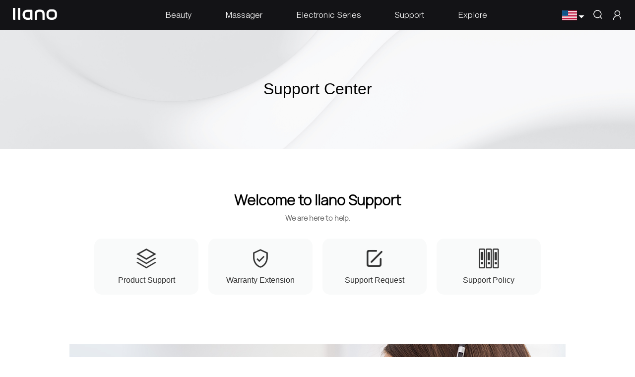

--- FILE ---
content_type: text/html; charset=utf-8
request_url: http://www.nllano.com/support
body_size: 10449
content:
<!doctype html>
<html>
<head>
<meta charset="utf-8">
<meta name="viewport" content="width=device-width, initial-scale=1.0, user-scalable=0, minimum-scale=1.0, maximum-scale=1.0">
<title>Support-Shenzhen lvjuneng Technology Development Co., Ltd.</title>
<meta name="description" content="">
<meta name="keywords" content=""> 
<link rel="stylesheet" href="http://www.nllano.com/Data/nllano/template/en/css/css.css">
<link rel="stylesheet" href="http://www.nllano.com/Data/nllano/template/en/css/css3.css">
<script type="text/javascript" src="http://www.nllano.com/Data/nllano/template/en/js/jquery-1.11.0.min.js"></script> 
<script type="text/javascript" src="http://www.nllano.com/Data/nllano/template/en/js/js.js"></script> 
<!--图标 字体-->
<link rel="stylesheet" href="http://www.nllano.com/Data/nllano/template/en/fonts/iconfont.css">
<script type="text/jscript" src="http://www.nllano.com/Data/nllano/template/en/fonts/iconfont.js"></script>
<!--script src="//code.tidio.co/q0tgspxl5inift05keyd6odgaubdi5lb.js" async></script-->


    

 
</head>
<body>
<div class="kuan">
<div id="top" class="cs">
<header class="top">
<div class="top-logo">
<h1><a href="http://www.nllano.com/"><img class="lo1" src="http://www.nllano.com/Data/nllano/template/en/images/logo.png"></a></h1>
</div>
<div class="top-tex">
<div class="top-texb xxtt">
    <span><img src="http://www.nllano.com/Data/nllano/template/en/images/mg.jpg"></span>
    <p>
        <a href="/jp/">Japan</a>
        <a class="uut" href="/">The United States</a>
    </p>
</div>
<div class="top-texb xst"><img class="lo1" src="http://www.nllano.com/Data/nllano/template/en/images/ss1.png" alt=""></div>
<div class="top-texa"><a href="javascript:void(0)"><img class="lo1" src="http://www.nllano.com/Data/nllano/template/en/images/yy1.png" alt=""></a></div>
<div class="top-texf">
<a href="http://www.nllano.com/login">Log In</a>
<a href="http://www.nllano.com/create-account">Create Account</a>
</div>
<script>
$(document).ready(function(){
var wid=$(window).width();
if(wid > 780){
$(".top-texa").click(function(){
$(".top-texf").stop(true,true).slideToggle();
})
}
})
</script>


</div>
<div class="zhz"> <samp class="samp1"></samp> <samp class="samp2"></samp> <samp class="samp3"></samp> </div>
<div class="top-you">
<nav class="top-nav">
<ul>
<li>
<p><a  href="http://www.nllano.com/products/beauty" rel="nofollow" title="Beauty">Beauty</a><i></i></p>
<div class="top-cper">
<div class="div">
<h4>Beauty</h4>
<span><a href="http://www.nllano.com/products/beauty" rel="nofollow" title="Beauty">View All ></a></span> </div>
<ol>
<li>
<a href="http://www.nllano.com/beauty/ionic-hair-blow-dryer-616753" title="Ionic Hair Blow Dryer">
<p><img src="/Data/nllano/upload/image/20230925/image_1.jpg" alt="Ionic Hair Blow Dryer"/></p>
<span>Ionic Hair Blow Dryer</span>
</a>
</li>
<li>
<a href="http://www.nllano.com/beauty/ionic-hair-blow-dryer" title="Ionic Hair Blow Dryer">
<p><img src="/Data/nllano/upload/image/20230925/1.jpg" alt="Ionic Hair Blow Dryer"/></p>
<span>Ionic Hair Blow Dryer</span>
</a>
</li>
<li>
<a href="http://www.nllano.com/beauty/ion-neutralizing-high-speed-hair-dryer-set-513707" title="High-Speed Hair Dryer Set">
<p><img src="/Data/nllano/upload/image/20230831/1-4.jpg" alt="High-Speed Hair Dryer Set"/></p>
<span>High-Speed Hair Dryer Set</span>
</a>
</li>
<li>
<a href="http://www.nllano.com/beauty/ion-neutralizing-high-speed-hair-dryer-set-615368" title="High-Speed Hair Dryer Set">
<p><img src="/Data/nllano/upload/image/20230831/1-2.jpg" alt="High-Speed Hair Dryer Set"/></p>
<span>High-Speed Hair Dryer Set</span>
</a>
</li>
<li>
<a href="http://www.nllano.com/beauty/ion-neutralizing-high-speed-hair-dryer-set" title="Ion Neutralizing High-Speed Hair Dryer Set">
<p><img src="/Data/nllano/upload/image/20230831/1.jpg" alt="Ion Neutralizing High-Speed Hair Dryer Set"/></p>
<span>Ion Neutralizing High-Speed Hair Dryer Set</span>
</a>
</li>
<li>
<a href="http://www.nllano.com/beauty/ion-neutralizing-high-speed-hair-dryer-995869" title="Ion Neutralizing High-Speed Hair Dryer">
<p><img src="/Data/nllano/upload/image/20230314/1调整-4.jpg" alt="Ion Neutralizing High-Speed Hair Dryer"/></p>
<span>Ion Neutralizing High-Speed Hair Dryer</span>
</a>
</li>
</ol>
</div>
</li>
<li>
<p><a  href="http://www.nllano.com/products/massager" rel="nofollow" title="Massager">Massager</a><i></i></p>
<div class="top-cper">
<div class="div">
<h4>Massager</h4>
<span><a href="http://www.nllano.com/products/massager" rel="nofollow" title="Massager">View All ></a></span> </div>
<ol>
<li>
<a href="http://www.nllano.com/massager/505226" title="">
<p><img/></p>
<span></span>
</a>
</li>
</ol>
</div>
</li>
<li>
<p><a  href="http://www.nllano.com/products/electronic-series" rel="nofollow" title="Electronic Series">Electronic Series</a><i></i></p>
<div class="top-cper">
<div class="div">
<h4>Electronic Series</h4>
<span><a href="http://www.nllano.com/products/electronic-series" rel="nofollow" title="Electronic Series">View All ></a></span> </div>
<ol>
<li>
<a href="http://www.nllano.com/electronic-series/gaming-laptop-cooling-pad" title="Gaming Laptop Cooling Pad">
<p><img src="/Data/nllano/upload/image/20230925/image_1-2.jpg" alt="Gaming Laptop Cooling Pad"/></p>
<span>Gaming Laptop Cooling Pad</span>
</a>
</li>
</ol>
</div>
</li>
<li>
<p><a class=current href="http://www.nllano.com/support" title="Support">Support</a><i></i></p>
<dl>
<dd><a href="http://www.nllano.com/support/product-support" title="Product Support">Product Support</a></dd>
<dd><a href="http://www.nllano.com/support/warranty" title="Warranty Extension">Warranty Extension</a></dd>
<dd><a href="http://www.nllano.com/support/support-request" title="Support Request">Support Request</a></dd>
<dd><a href="http://www.nllano.com/support/warranty-policy" title="Support Policy">Support Policy</a></dd>
<dd><a href="http://www.nllano.com/support/download" title="Download Center">Download Center</a></dd>
<dd><a href="http://www.nllano.com/support/68531" title=""></a></dd>
</dl>
</li>
<li>
<p><a  href="http://www.nllano.com/explore" title="Explore">Explore</a><i></i></p>
<dl>
<dd><a href="http://www.nllano.com/explore" title="About Us">About Us</a></dd>
<dd><a href="https://www.facebook.com/Llano-103008808739784" target ="_blank" title="Follow Us">Follow Us</a></dd>
</dl>
</li>
</ul>
</nav>
</div>
</header>
</div>

<div class="top-texc">
<form action="http://www.nllano.com/products">
<div class="w1400">
<p> <i class="iconfont icon-sousuo"></i>
<input type="text" name="keyword" placeholder="Please enter a keyword">
</p>
<span>X</span>
</div>
</form>
</div>

</div>

<div class="i-bang" style="background:url('/Data/nllano/upload/image/ext.jpg') top center no-repeat;background-size:100% auto;">
<div class="dxu"><p>Support Center</p></div>
</div>
<!----->
<div class="w1200 yanbao">
<div class="yanbao-a">Welcome to llano Support<p>We are here to help.</p></div>
<div class="cont">
<ul>
<li><a href="http://www.nllano.com/support/product-support">
<i class="iconfont icon-bangong-zongjie"></i>
<p>Product Support</p></a>
</li>
<li><a href="http://www.nllano.com/warranty">
<i class="iconfont icon-anquanbaozhang-xianxing"></i>
<p>Warranty Extension</p></a>
</li>
<li><a href="http://www.nllano.com/support/support-request">
<i class="iconfont icon-liuyan"></i>
<p>Support Request</p></a>
</li>
<li><a href="http://www.nllano.com/support/warranty-policy">
<i class="iconfont icon-wenjianguanli"></i>
<p>Support Policy</p></a>
</li>
</ul>
</div>
<div class="conxx">
<div class="cott">
<div class="sst">
<p>WE ARE HERE FOR YOU</p>
<span>Contact llano Support</span>
<a href="mailto:service@nllano.com">Get Support <i class="iconfont icon-you"></i></a>
</div>
</div>
</div>
</div>


<!--地板-->
<footer class="footer">
<div class="w1200 dxj">
<div class="dyou">
<div class="dbt">
<h6>Products</h6>
</div>
<div class="dli">
<ul>
			<li><a href="http://www.nllano.com/products/beauty" rel="nofollow" title="Beauty">Beauty</a></li>
			<li><a href="http://www.nllano.com/products/massager" rel="nofollow" title="Massager">Massager</a></li>
			<li><a href="http://www.nllano.com/products/electronic-series" rel="nofollow" title="Electronic Series">Electronic Series</a></li>
</ul>
</div>
</div>
<div class="dyou">
<div class="dbt">
<h6>Support</h6>
</div>
<div class="dli">
<ul>
			<li><a href="http://www.nllano.com/support/product-support" title="Product Support">Product Support</a></li>
			<li><a href="http://www.nllano.com/support/warranty" title="Warranty Extension">Warranty Extension</a></li>
			<li><a href="http://www.nllano.com/support/support-request" title="Support Request">Support Request</a></li>
			<li><a href="http://www.nllano.com/support/warranty-policy" title="Support Policy">Support Policy</a></li>
			<li><a href="http://www.nllano.com/support/download" title="Download Center">Download Center</a></li>
			<li><a href="http://www.nllano.com/support/68531" title=""></a></li>
</ul>
</div>
</div>
<div class="dyou">
<div class="dbt">
<h6>Explore</h6>
</div>
<div class="dli">
<ul>
			<li><a href="http://www.nllano.com/explore" title="About Us">About Us</a></li>
			<li><a href="https://www.facebook.com/Llano-103008808739784" target ="_blank" title="Follow Us">Follow Us</a></li>
</ul>
</div>
</div>
<div class="dzon">
<div class="dbt">
<h6>Subscribe</h6>
</div>
<div class="dbtnt">
<h4>Get exclusive offers,<br/>
new releases and more!</h4>
<input type="text" placeholder="Tap your email address">
<a href="http://www.nllano.com/" class="iconfont icon-you1"></a> </div>
<div class="dxt"> <a target="_blank" href="https://www.facebook.com/profile.php?id=100088411326556" class="iconfont icon-facebookfacebook11"></a> 
<a target="_blank" href="https://twitter.com/llanotech" class="iconfont icon-twitter2"></a> 
<a target="_blank" href="https://www.youtube.com/@llano_tech" class="iconfont icon-Youtube"></a> 
<a target="_blank" href="https://www.instagram.com/llano_tech/" class="iconfont icon-instagram"></a> 
<a target="_blank" href="https://www.tiktok.com/@llanotech" class="iconfont icon-tiktok"></a> 
</div>
</div>
</div>
<div class="bottom">
<div class="w1200 bottom-c">Contact Us</div>
<div class="w1200 bottom-b">Email: <a href="mailto:service@nllano.com" target="_blank">service@nllano.com</a></div>
<div class="bottom-a w1200">Copyright © 2022 ShenZhen Green Giant Energy Technology Development CO.,LTD</div>
</div>
</footer>

    

    

</body>
</html>

--- FILE ---
content_type: text/css
request_url: http://www.nllano.com/Data/nllano/template/en/css/css.css
body_size: 28462
content:
@charset "utf-8";
/* CSS Document */
body,div,dl,dt,dd,ul,ol,li,h1,h2,h3,h4,h5,h6,pre,form,fieldset,input,textarea,blockquote,p{ margin:0; padding:0;}
*{box-sizing:border-box; -webkit-box-sizing:border-box;-moz-box-sizing:border-box;}
body{color:#000; font-size:14px; font-family:Arial,sans-serif}
ul, ol,li,dd,dl{ list-style:none;} 
img,fieldset{ vertical-align:top; border:0;}
h1,h2,h3,h4,h5,h6 { font-size:100%; font-weight:normal;}
address,cite,code,em,th { font-weight:normal; font-style:normal;}
input,button,textarea,select{color:#444; font-size:15px; vertical-align:middle;}
input:focus {outline:none;}
span,samp,i,em,b{ font-family:Arial,sans-serif;}
a{ color:#333; text-decoration:none;}
.w1400{max-width:1400px; width:96%; margin:0 auto;}
.w1200{max-width:1200px;margin:auto;width:96%;}
@font-face {
	font-family: 'chu';
	src: local('☺'), url(../fonts/HelveticaNeue-MediumExt.otf);
	font-weight: normal;
	font-style: normal;
}
@font-face {
	font-family: 'xi';
	src: local('☺'), url(../fonts/xi.ttf);
	font-weight: normal;
	font-style: normal;
}
@font-face {
	font-family: 'Manrope';
	src: local('☺'), url(../fonts/manrope-light-4.otf);
	font-weight: normal;
	font-style: normal;
}

.kuan{position:relative;}


#top{position:absolute;top:0;left:0;width:100%;z-index:999;font-family: xi;}
.top{height: 60px;max-width:1400px;margin:auto;width:96%;}
.top-logo{width:15%;float:left;}
.top-logo a{display:block;}
.top-logo img{max-width:100%;height:55px;}
.top-tex{width:150px;float:right;color:#333;padding:19px 0 0;font-size:0;text-align:right;position:relative;}
.top-texa{display:inline-block; vertical-align: middle;font-size:16px;}
.top-texa p{display:inline-block;font-weight: bold;color:#fff;vertical-align: middle;margin-left:5px;}
.top-texa img{display:inline-block; vertical-align: middle;}
.top-texb{display:inline-block;vertical-align: middle; cursor: pointer;font-size:16px;position:relative;color:#fff;}
.top-texb span{position:relative;}
.top-texb span:after{display:inline-block;vertical-align: middle;;border-top:8px solid #fff;border-right:8px solid transparent;content:'';    transform: rotate(-135deg);margin-left:5px;}
.top-texb span img{vertical-align: middle;}
.top-texb p{position: absolute;top: 150%;left: -40%;width: 200px;z-index: 2;text-align: left;background: #fff;border-radius: 3px;box-sizing: border-box;padding: 5px;display:none;}
.top-texb a{display: block;box-sizing: border-box;padding:5px 0 5px 22px;position: relative;font-size:13px;}
.top-texb a.uut{color:#009dc1;}
.top-texb a:after {display: inline-block;width: 7px;height: 7px;border: 1px solid #ccc;content: '';border-radius: 50%;padding: 2px;position: absolute;top: 9px;left: 0;}
.top-texb a:hover{color:#009dc1;}
.top-texb a.uut:after{border: 1px solid #009dc1;}
.top-texb a.uut:before{width:5px;height:5px;background:#009dc1;position: absolute;top: 13px;left: 4px;content: '';border-radius: 50%;}
.top-texb a:hover:after{border: 1px solid #009dc1;}

.top-tex .top-texb:nth-child(2){margin:0 20px;}
.top-texc{position:fixed;top:0;left:0;width:100%;padding:10px 0;display:none;background:#fff;z-index:999;}
.top-texc input{width:calc(100% - 80px);line-height:34px;border:none;display:inline-block;vertical-align: middle;background:none;}
.top-texc p{display:inline-block;background:#fff;box-sizing:border-box;padding-left:5px;width:calc(100% - 50px);}
.top-texc i{color: #666;display:inline-block;vertical-align: middle;width:60px;text-align:center;line-height: 50px;font-size: 26px;}
.top-texc span{display:inline-block;vertical-align: middle;margin-left:20px;font-size:18px;color:#000; cursor: pointer;}


.top-texf{font-size:14px;color:#eee;max-width:180px;position:absolute;top:56px;right:0;z-index:2;background:#fff;box-shadow:0 0 5px #666;box-sizing:border-box;padding:10px;text-align:center;border-radius:5px;display:none;}
.top-texf a{color:#000;display:block;font-family:Arial,sans-serif;overflow: hidden;text-overflow:ellipsis;white-space: nowrap;padding:10px 0;}
.top-texf p{color:#888;}
.top-texf a:first-child{border-bottom:1px solid #ccc;}
.top-texf a:hover{color:#666;}


.top-you{}
.top-nav{font-size:0;text-align:center;}
.top-nav ul>li{font-size:17px;display:inline-block;vertical-align: middle;}
.top-nav p{line-height:60px;text-align:center;padding:0 34px;}
.top-nav p i{width:40px;text-align:center;background:url("../images/xx.png") center no-repeat;height:50px;position:absolute;top:0;right:0;display:none;}
.top-nav p a{color:#FFFFFF;display:inline-block;}
.top-nav li dl{display:none;overflow:hidden;position:absolute;top:100%;left:0;width:150%;line-height:36px;background:#fff;}
.top-nav li dl dd{box-sizing:border-box;box-sizing: border-box;padding-left:20px;text-align:left;}
.top-nav li dl dd a{display:block;color:#000;}
.top-nav li dl{font-size:16px;}

/*产品二级*/
.top-nav ul>li:nth-child(n+4){position:relative;}
.top-cper{position:absolute;top:100%;left:0;width:100%;background:#fff;z-index:2;display:none;}
.top-cper .div{display:inline-block;vertical-align: middle;margin-right:5%;text-align:left;}
.top-cper .div h4{font-weight:bold;font-size: 15px;}
.top-cper .div span{font-size: 14px;}
.top-cper ol{margin:auto;max-width:1200px;overflow:hidden;font-size:0;padding:15px 0;vertical-align: middle;display:inline-block;}
.top-cper ol li{display:inline-block;margin:0 10px;font-size:14px;}
.top-cper ol li img{max-width:120px;opacity: 0.5;transition:all 0.2s;}
.top-cper ol li a{color:#999;font-family: xi;}
.top-cper ol li:hover img{opacity:1}
.top-cper ol li:hover a{color:#333;}


.top_bg.on{background: #131316;box-shadow: 0 0 15px rgba(0, 0, 0, 0.1);}
.top_bg.on .dh_tx i:after{border-bottom: 2px solid #009dc1;}
.top_bg.on .dh ul li p a{color: #fff;}
.top_bg.on .dh ul li.on p a{color: #009dc1;}
.top_bg.on .top_ss span.button{color: #fff;}
.top_bg.on .top_ss:hover span.button{color: #009dc1;}

.cs{background:#131316}
img.lo2{display:none;}
.cs img.lo2{display:none;}
.cs img.lo1{display:inline-block;}
.cs .top-nav p a{color:#fff;}
.cs .top-texa p{color:#fff;}

/*手机*/
.zhz{width:49px;height:49px;overflow:hidden;position:absolute;top:5px;left:0;display:none;}
.zhz samp{position:absolute;left:26%;background:#fff;height:2px;width:26px; transition:all 0.5s;}
.zhz .samp1{top:18px}
.zhz .samp2{top:25px;}
.zhz .samp3{top:32px;}
.active .samp2{left:-100%;}
.active .samp1{transform:rotate(225deg);top:25px}
.active .samp3{transform:rotate(-225deg);top:25px;}

/*大图 #0081c2*/
.banner{position:relative;}
.banner .gallery-top img{width:100%;}

.swiper-container {width: 100%;height: 300px;margin-left: auto;margin-right: auto;}
.swiper-slide {background-size: cover;background-position: center;}
.gallery-top {height: 80%;width: 100%;}
.gallery-thumbs {height: 20%;box-sizing: border-box;padding: 10px 0;}
.gallery-thumbs .swiper-slide {width: 25%;height: 100%;opacity: 0.4;}.gallery-thumbs .swiper-slide-active {opacity: 1;}
.banner .gallery-thumbs{position:absolute;bottom:10%;left:14%;width:auto;height:auto;}
.banner .gallery-thumbs .swiper-wrapper{display:inline-block;}
.banner .gallery-thumbs .swiper-slide{display:block;width:100%;background:none;border:none;color:#fff;padding:0;margin:0;line-height:34px;font-size:16px;text-align:left;}



/*大图 #0081c2*/
.swiper-container {width: 100%;height: 100%;}
.swiper-slide {text-align: center;font-size: 18px;background: #fff;display: -webkit-box;display: -ms-flexbox;align-items: center;position: relative;}
.swiper-slide1bg{width: 100%;}
.swiper-slide1bg i{display: block;overflow: hidden;font-size: 0px;}
.swiper-slide1bg i img{max-width: 100%;}
.swiper-slide-active .swiper-slide1bg{width:100%;transition-delay: 0.5s;}
.swiper-slide1{position: absolute;left: 50%;top: 50%;transform: translate(-50%,-80%);opacity:1;transition: 1s;width: 80%;}
.pin2{width: 860px;height: 423px;background: rgba(0, 0, 0, 0.5);border-radius: 30px;opacity: 0;transition: 2s;transform: translate(-50%,-50%);}
.pin2 .p1{text-transform: uppercase;}
.swiper-slide1 h3{color: #fff;font-size: 50px;padding-bottom: 10px;font-weight: bold;padding-top: 100px;transform: translateY(-100%);opacity: 0;transition: 1.5s;letter-spacing: 8px;}
.swiper-slide1 p.p1{font-size: 16px;color: #fff;letter-spacing: 1px;font-weight: 100;transform: translateY(-100%);opacity: 0;transition: 1.5s;margin-top: 16px;line-height: 30px;}
.swiper-slide1 .p2{width: 400px;margin: 0px auto;overflow: hidden;text-align: center;margin-top: 35px;transform: translateY(-100%);opacity: 0;transition: 2s;}
.swiper-slide1 .p2 ul{}
.swiper-slide1 .p2 ul li{display: inline-block;vertical-align: middle;width: 195px;font-size: 25px;font-weight: 100;color: #fff;line-height: 45px;}
.swiper-slide1 .swiper-slide1pic{margin-top: 80px;transform: translateY(100%);transition: 1.5s;opacity: 0;}
.swiper-slide1 .swiper-slide1pic i{display: block;overflow:hidden;font-size: 0px;}
.swiper-slide1 .swiper-slide1pic i img{max-width: 100%;margin: 20px;box-shadow: 4px 10px 28px -2px rgb(8, 22, 140);}
.swiper-slide-active .swiper-slide1{opacity: 1;transition-delay: 0.5s;}
.swiper-slide-active .swiper-slide1 h3{transform: translateY(0%);opacity: 1;transition-delay: 0.5s;}
.swiper-slide-active .swiper-slide1 p.p1{transform: translateY(0%);opacity: 1;transition-delay: 1s;}
.swiper-slide-active .swiper-slide1 .p2{transform: translateY(0%);opacity: 1;transition-delay: 1.3s;}
.swiper-slide-active .swiper-slide1 .pin2{opacity: 1;transition-delay: 1.3s;}
.swiper-slide-active .swiper-slide1 .swiper-slide1pic{transform: translateY(0%);opacity: 1;transition-delay: 1s;}
.swiper-pagination-bullet{width: 25px;height: 25px;background: url(../images/banner_xan1.png) no-repeat center;color: rgba(255, 0, 0, 0);}
.swiper-pagination-bullet-active{background: url(../images/banner_xan.png) no-repeat center;}

#banner{display:none;}

/*视频*/
.ship{width:100%;position:relative;}
.ship video{width:100%;display: block;}
.spzi{position:absolute;top:50%;left:50%;z-index:2;transform:translate(-50%,-50%)}
.sptx{display:table-cell;vertical-align: middle;text-align:center;}
.sptx p{font-size: 55px;color: #FFFFFF;font-family: chu;margin-bottom:10px;}
.sptx span{font-size: 20px;color: #fff;display:block;}
.sptx a{display:inline-block;padding:15px 30px;border:1px solid #fff;color:#fff;margin-top:40px;}


/*cp*/
#pro{}
.pro{overflow:hidden;padding:20px 0;width:98%;margin:auto;}
.pro ul{margin-right:-1%}
.pro li{float:left;border-radius: 5px;overflow:hidden;position:relative;width:49%;margin-right:1%;background:#f8f8f8;margin-bottom:20px;}
.pro li img{width:100%;transition:all 0.5s;}
.pro a{font-size: 0;display:block;}
.pro .pot{width:35%;text-align:right;display:inline-block;vertical-align: middle;position:relative;padding-bottom:60px;}
.pro .pou{width:60%;display:inline-block;vertical-align: middle;margin:auto;}
.pro .pot p{font-size:26px;color:#333;margin-bottom:10px;}
.pro .pot span{font-size:14px;color:#585858;font-family: xi;display:block;}
.pro .pot samp{padding:13px 60px;border-radius: 20px;margin-top:30px;background:#ededed;color:#959595;display:none;font-size: 14px;position:absolute;bottom:0;right:0;}
.prtt li{width:48%;margin-right:2%;}
.prtt ul{margin-right:-2%;}
.prtt .pot{max-width:300px;}
.prtt .pot p{font-size:28px;}
.prtt .pot span{font-size:14px;}
.prtt .pot samp{padding:10px 40px;}

/**/
.gga{width:100%;}
.gga img{width:100%;}

/**/
.sen{}
.sent{text-align:center;font-size:28px;font-family: Manrope;margin:auto;font-weight: bold;color:#333;padding:60px 0 30px;}
.senu{overflow:hidden;padding-bottom:80px;max-width:1600px;width:96%;margin:auto;}
.senu ul{display:flex;flex-wrap: wrap;justify-content: space-between;}
.senu li{flex:0 1 calc((100% - 50px)/4);background:#f9fafb;box-sizing:border-box;padding:30px;border-radius: 20px;}
.senx{margin-bottom:10px;}
.senx i{font-size:40px;}
.senp{font-family: Manrope,sans-serif,-apple-system,BlinkMacSystemFont,Segoe UI,Roboto,Helvetica Neue,Arial,Apple Color Emoji,Segoe UI Emoji,Segoe UI Symbol}
.senp p{font-size:16px;font-weight: bold;color:#444;}
.senp span{line-height:22px;color:rgba(19,21,22,0.64);font-family: Manrope;}
.senp a{color:#009dc1;}
.senp dl{overflow:hidden;margin-top:10px;}
.senp dd{width:10%;margin-right:8px;float:left;}
.senp dd img{width:100%;}

/*地板072a43*/
.footer{background:#111;}
.dxj{overflow:hidden;padding-bottom:50px;}
.dniu{line-height:30px;color:#838383;font-size:15px;}
.dbt{padding:50px 0 20px;color:#fff;}
.dbt h6{font-size:18px;}
.dyou{width:19%;float:left;margin-right:1%;}
.dli{overflow:hidden;}
.dli li{line-height:30px;font-size:14px;}
.dli a{color:#838383;}
.dli li:hover a{color:#fff;}

.dzon{float:right;width:20%;}
.dbtnt h4{font-size:14px;color: #fff;line-height:18px;margin-bottom:10px;}
.dbtnt{font-size:0px;line-height:30px;color:#838383;}
.dbtnt input{background:none;border:1px solid #505050;line-height:34px;box-sizing:border-box;padding-left:10px;display:inline-block;vertical-align: middle;font-size:15px;width:calc(100% - 46px);}
.dbtnt a{display:inline-block;vertical-align: middle;background:#009dc1;text-align:center;font-size:26px;line-height:36px;padding:0 10px;color:#fff;}

.dxt{font-size:0;margin-top:20px;}
.dxt a{display:inline-block;vertical-align: middle;font-size:30px;margin-right:10px;color:#bbbbbb;}
.bottom{padding:0px 0 30px;font-size:13px;color:#838383;}
.bottom-a{border-top:1px solid #222222;padding-top:10px;margin-top:10px;}
.bottom-b{font-size:13px;}
.bottom-b a{color: #009dc1;}
.bottom-c{font-size:13px;color:#fff;margin-bottom:10px;}



/**************内页*****************/
.i-bang{height:300px;text-align:center;padding-top:60px;}
.i-bang .dxu{font-size:32px;height:100%;display:table;width:100%;}
.i-bang .dxu p{display:table-cell;vertical-align: middle;text-align:center;}
.i-bang .dxu p i{display:block;font-style: normal;}
.i-bang .dxu a{display:inline-block; vertical-align:middle;margin:auto 10px;font-size:14px;}

/*cp*/
.i-pro{margin:30px auto 60px;overflow:hidden;}
.i-pro ul{margin-right:-1%;}
.i-pro li{width:49%;float:left;margin:0 1% 10px 0;overflow:hidden;}
.i-pro li a{display:flex;}
.i-pro li .i-pra{background-color: rgb(242, 242, 242);flex: 1 1 50%;overflow:hidden;padding-top:10px;}
.i-pro li .i-pra img{width:100%;transition: all 0.3s;}
.i-pro li .i-prb{box-sizing:border-box;padding:24px;background-color: rgb(250, 250, 250);flex: 1 1 50%;position:relative;}
.i-pro li .i-prb p{font-size:20px;color:#000;margin-bottom:10px;}
.i-pro li .i-prb span{font-size: 14px;font-family: xi;}
.i-pro li .i-prb samp{position:absolute;bottom:30px;left:24px;font-size: 22px;}

.products_con{padding-top: 80px; font-family: Manrope; overflow: hidden;}
.products_con .gallery-top img{max-width: 100%;}
.products_con .products_con_t{background: #FFF;padding:50px;overflow:hidden;}
.products_con .products_con_t .left{width: 46%;float: left;}
.gallery-top .swiper-pagination .swiper-pagination-bullet{margin:0 3px;}
.gallery-top .swiper-pagination-bullet{width: 6px;height: 6px;background: #333;opacity: 0.1;}
.gallery-top .swiper-pagination-bullet-active{background: #333;opacity: 1;}
.gallery-top .swiper-button-next,.gallery-top .swiper-button-prev{background: none;width: 50px;height: 50px;text-align: center;line-height: 50px;margin-top: -25px;outline: medium;}
.gallery-top .swiper-button-next{right:0}
.gallery-top .swiper-button-prev{left:0;}
.gallery-top .swiper-button-next i,.gallery-top .swiper-button-prev i{font-size: 40px;color: #999;}
.products_con .gallery-thumbs img{max-width: 100%;}
.gallery-thumbs{margin-top:15px !important;}
.gallery-thumbs .swiper-slide {border:1px solid #bbb;box-sizing: border-box;}
.gallery-thumbs .swiper-slide-thumb-active {border:1px solid #777;}
.products_con .products_con_t .left .gallery-thumbs .swiper-slide {opacity: 1;}

.products_con_t .right{width: 40%;float: right;}
.products_con_t .right h3{font-size: 25px;font-weight: bold;}
.products_con_t .right .txt{}
.products_con_t .right .txt h4{font-weight: bold;font-size: 18px;margin-bottom: 10px;}
.products_con_t .right .txt .xian{width: 50px;height: 2px;background: #444;margin: 10px 0 20px 0;}
.products_con_t .right .txt p{line-height: 26px;font-size: 14px;padding:6px 0; color: #666;}
.products_con_t .right .addm{width: 145px;border-radius: 40px;height: 36px;line-height: 36px;font-size: 14px;background: #009dc1;text-align: center;margin-top: 45px;font-weight:bold;}
.products_con_t .right .addm a{color: #fff;}

.products_con_b{margin:30px 0;font-family: Manrope; background: #FFF;}
.products_con_b .title{text-align: left;border-top: 1px solid #DDD;border-bottom: 1px solid #DDD;padding:12px 0;font-size: 20px;font-weight: 600; text-transform: uppercase;color: #333;}
.products_con_b .txt{line-height: 28px;padding:15px 0;}
.products_con_b .txt p{padding-bottom: 10px;}
.products_con_b .txt img{max-width: 100%;margin:0 auto; display: block;}
.products_con_b table{border-left: 2px solid #FFF;border-top: 2px solid #FFF;margin-top: 30px;}
.products_con_b td{border-right: 2px solid #FFF;border-bottom: 2px solid #FFF;padding:15px;font-size: 18px;}


/*延保*/
.yanbao{margin:80px auto 120px;}
.yanbao-a{font-size:28px;text-align:center;margin-bottom:10px;font-family: Manrope;font-weight: bold;}
.yanbao-a p{font-size:14px;color:#777;}
.yanbao-b{max-width:600px;margin:auto;text-align:center;font-family: Manrope;color:#4c4c4c;line-height:18px;}
.yanbao-c{text-align:center;}
.yanbao-c a{display:block;max-width:300px;line-height:40px;background:#000;color:#fff;margin:50px auto 0;border-radius: 10px;}
.yanbao-c a:hover{background:#148BA3;}

.yan-b{max-width:660px;margin:auto;}
.yan-a{overflow:hidden;display:flex;flex-wrap:wrap;justify-content: space-around;}
.yan-a p{flex:0 1 calc(50% - 10px);}
.yan-a p:nth-child(1){margin-right:20px;}
.yan-b p{border-bottom:1px solid #9d9d9d;margin-top:20px;position:relative;height:68px;}
.yan-b select{border:none;width:100%;margin-top:40px; outline: none;}
.yan-b select.st{margin:auto;}
.yan-b option{}
.yan-b em{color:#999;}
.yan-b em samp{display:inline-block;vertical-align: middle;font-size:12px;margin-right:4px;}
.yan-b em img{width:20px;display:inline-block;vertical-align: middle;}
.yan-b input{border:none;padding:5px 0;line-height:30px;background:None;width:100%;position:relative;z-index:2;}
.yan-b span{color:#a7a7a7;font-size:16px;font-family:Manrope;display:inline-block;transform: translateY(30px);transition: all 0.3s;}
.yan-b i{font-style:normal;color:#999;font-family: xi;font-size:12px;display:block;margin:2px auto 20px;transition: all 0.3s; transform: scale(0);}
.yan-b a{display:block;max-width: 300px;line-height:36px;background:#000;text-align:center;color:#fff;margin:80px auto 0;border-radius:35px;}
.yan-bb{margin-top:40px;font-size:12px;}
.yan-bxx{font-size:12px;color:#999;margin-top:30px;}
.yan-bx{border-bottom:1px solid #9d9d9d;padding:10px 0;}

.yan-c{max-width:600px;margin:80px auto 50px;text-align:center;}
.yan-c a{display:inline-block;padding:10px 30px;background:#000;color:#fff;border-radius: 30px;}
.yan-d{max-width:660px;margin:auto;font-size:12px;line-height:18px;color:#9f9f9f;font-family:Manrope;}
.yan-c a:hover{background:#148BA3}

/*联系我们*/
.cont{max-width:1000px;margin:30px auto 100px;font-size:0;text-align:center;}
.cont li{display: inline-block;vertical-align: middle;background:rgb(249, 250, 250);font-size: 16px;padding: 20px 0;margin: 0 1%;border-radius: 15px;width: 21%;}
.cont p{margin-top:15px;}
.cont i{font-size:40px;}
.cont li a{display:block}
.cont li:hover{background:#148BA3;}
.cont li:hover i{color:#fff;}
.cont li:hover a{color:#fff;}

.conxx{max-width:1000px;margin:0 auto 60px;background: url("../images/ab3.jpg") center no-repeat;box-sizing:border-box;padding:40px;height:400px;}
.cott{display:table;width:100%;height:100%;}
.conxx .sst{display:table-cell; vertical-align: middle;color:#fff;}
.conxx .sst p {font-size:16px;}
.conxx .sst span{font-size:28px;display:block;margin:10px auto;}
.conxx .sst a{font-sze:18px;font-family: chu;color:#148BA3;}
.conxx .sst a:hover{background:rgb(255 255 255 / 47%);}

/*产品资料*/
.zilte{font-size:24px;text-align:center;color:#000000;margin-top:60px;}
.zilim{overflow:hidden;margin:30px auto 0;}
.zilim ul{display:flex;flex-wrap: wrap;flex-wrap: wrap;-webkit-box-pack:center;justify-content:center;}
.zilim li{text-align:center;margin:0 8px;}
.zilim ul img{height:200px;}
.zilim li p{background:#f6f9f9;margin-bottom:5px;}
.zilim li span{font-size:16px;line-height: 24px;font-family: xi;}
.zilii{margin-bottom:100px;}

.zelt{max-width:1000px;margin:40px auto 60px;background:rgb(250 250 250);box-sizing:border-box;padding:40px;width: 96%;}
.zelt-a{overflow:hidden;font-size:0;}
.zelt-img{width:200px;display:inline-block;vertical-align: middle;}
.zelt-img img{width:100%;}
.zelt-text{width:calc(100% - 230px);display:inline-block;vertical-align: middle;margin-left:30px;}
.zelt-text h4{font-size:24px;color:#333;margin-bottom:5px;}
.zelt-text p{font-size:14px;font-family: xi;color:#666;}
.zelt-text span{font-size:14px;font-family: xi;color:#666;}

.zsti{margin-top:10px;}
.zsti li{overflow:hidden;border-bottom: 1px solid #dfdfdf;padding:15px 0;}
.zsti li .zsa{width:calc(100% - 60px);float:left;}
.zsti li .zsb{width:30px;float:right;height:30px;position:relative; cursor: pointer;}
.zsti li .zsc{font-size:18px;line-height: 30px;}
.zsti li .zsd{font-size:14px;font-family: xi;padding-top:20px;display:none;}
.zsti li .zsb:after{content: '';width:15px;height:2px;background:#000;display:block;position:absolute;top:50%;left:50%;transform: translate(-50%,-50%)}
.zsti li .zsb:before{content: '';width:2px;height:15px;background:#000;display:block;position:absolute;top:50%;left:50%;transform: translate(-50%,-50%)}
.zsti li .zss:before{display:none;}





.ztit{font-size:18px;margin:40px auto 10px;font-family:Manrope;font-weight:bold;}
.ztiu ul{display:flex;margin-left:-8px}
.ztiu li{flex-basis: 50%;-webkit-box-flex: 0;flex-grow: 0;max-width: 50%;background:#fff;border:1px solid #eee;border-radius: 5px;box-sizing:border-box;padding:15px;overflow:hidden;margin-left:8px;}
.ztiu li .zta{width:calc(100% - 80px);float:left;}
.ztiu li .zta p{font-size:17px;font-family:Manrope;font-weight:bold;}
.ztiu li .zta span{font-size:12px;color:#666;font-family: xi;}
.ztiu li .ztb{width:80px;float:right;margin-top:8px;}
.ztiu li .ztb i{font-size:30px;}
.ztiu li .ztb a{display:block;text-align:center;border-radius: 20px;}
.ztiu li .ztb a:hover{box-shadow:0 0 5px #ccc;}

/*政策 148BA3*/
.poli{background:#F9FAFA;margin:60px auto ;box-sizing:border-box;padding:40px;font-family: Manrope,sans-serif,-apple-system,BlinkMacSystemFont,"Segoe UI",Roboto,"Helvetica Neue",Arial,"Apple Color Emoji","Segoe UI Emoji","Segoe UI Symbol";}
.poli-a{font-size:26px;line-height: 1.25;font-weight: 600;letter-spacing: -0.001em;margin-bottom: 16px;}
.poli-b{line-height: 1.5;font-size: 14px;font-weight: 400;margin-bottom: 32px;color:#555;}
.poli-b a{color:#148BA3}
.poli-c{font-size: 16px;line-height: 1.25;font-weight: 600;letter-spacing: 0.001em;padding-top: 14px;padding-bottom: 14px;}
.poli-xie{margin-bottom: 14px;border-bottom:1px solid rgba(0, 0, 0, 0.12);}
.table{border-top:1px solid #757779;border-left:1px solid #757779;margin-bottom:30px; color:#555;}
.poli-taxt{display: table-row-group;}
.poli-taxt tr{color: inherit;display: table-row;vertical-align: middle;outline: 0;    margin: 0;padding: 0;border: 0;}
.poli-taxt td{border-color: #757779;font-weight: 400;font-size: 0.875rem;line-height: 1.43;display: table-cell;vertical-align: inherit;text-align: left;padding: 16px;border-right:1px solid #757779;border-bottom:1px solid #757779;}

/*登录*/
.denlu{background:url("../images/de.jpg") top center no-repeat;padding:130px 0 80px;height:890px;}
.deng{display:flex;flex-wrap: wrap;justify-content: space-around;height:100%;}
.denluku{margin:auto;background:#fff;border-radius:10px;padding:40px 80px 80px;height:100%;flex: 0 1 50%;position:relative;}

.den-a{text-align:center;font-size:28px;font-family:Manrope;margin-bottom:20px;font-weight: bold;margin-bottom:20px;}
.den-b p{border-bottom:1px solid #9d9d9d;margin-top:20px;position:relative;height:68px}
.den-b input{border:none;padding:5px 0;line-height:30px;background:None;width:100%;position:relative;z-index:2;}
.den-b samp{color:#a7a7a7;font-size:16px;font-family:Manrope;display:inline-block;transform: translateY(30px);transition: all 0.3s;}

.den-b p em{display:inline-block;width:36px;position:absolute;bottom:4px;right:-10px;border-radius:50%;line-height:36px;z-index:2;text-align:center;cursor:pointer;}
.den-b p em#xus{display:none;}
.den-b p em:hover{background:#eee;}

.den-b i{font-style:normal;color:#999;font-family: xi;font-size:12px;display:none;margin:2px auto 20px;transition: all 0.3s;}
.den-b .ax{display:block;line-height:36px;text-align:center;margin:80px auto 0;}
.den-b .ax a{display:inline-block;color:#fff;background:#000;border-radius:35px;width:30%;margin:0 20px;}
.den-b .as{text-align:right;margin-top:15px;}
.den-b .as a{color:rgb(20, 139, 163);font-size:15px;}
.den-b .as a:hover{text-decoration:underline;}
.den-b .as span{display:block;}
.den-bb{text-align:center;font-family: xi;width:100%;margin-top:30px;}
.den-bb p{display:inline-block;color:#148BA3;margin-left:3px;cursor: pointer;}
.den-bb a{color:#3C95B5}
.sit{color:#ccc;}

.dens{flex: 0 1 50%;justify-content:center;align-items:center}
.dens-a{font-size: 36px;color:#fff;margin-top: 31%;}
.dens-b{overflow:hidden;margin-top:30px;}
.dens-b li{width:24%;float:left;margin-right:5%;}
.dens-b li i{color:#fff;font-size:24px;}
.dens-b li p{font-size:16px;color:#fff;margin-bottom:5px;margin-top:20px;}
.dens-b li span{font-size:12px;color:#eee;}

.den-uu{overflow:hidden;position:relative;height:100%;}
.den-xx{}
.den-xu{}
.den-xtx{position:absolute;top:0;right:110%;}
.den-xtu{position:absolute;top:0;left:110%;}

.den2{max-width:400px;margin:80px auto 170px;}
.den2 span{font-size:12px;font-family: xi;color:#777;}
.den2 p{border-bottom:1px solid #333;}
.den2 p a{display:inline-block;vertical-align: middle;width:140px;border-radius:5%;text-align:center;}
.den2 p a i{font-size:20px;line-height:40px;}
.den2 input{border:none;line-height:40px;height:40px;display:inline-block;width:calc(100% - 140px);vertical-align: middle;}
.den2 samp{display:block;text-align:center;margin-top:40px;}
.den2 samp a{display:inline-block;border-radius: 20px;font-family: Manrope;font-weight:bold;color:#148BA3;line-height:30px;padding:0 30px;}
.den2 samp a i{font-size:12px;}
.den2 samp a:hover{box-shadow:0 0 5px #ccc;}
.den2 p a:Hover{background:#eee;}
.den2 em{color:#666;display:inline-block;margin-bottom:20px;}

/*个人中心*/
.zhonx{max-width:1000px;margin:90px auto 100px;overflow:hidden;}
.zhonx ul{display:flex;flex-wrap:wrap;justify-content: space-around;}
.zhonx li{flex:0 1 22%;text-align:center;}
.zhonx li a{display:block;padding:30px 0;border-radius: 10px;background:#e8edf1;}
.zhonx li:hover a{background: #148BA3;color:#fff;}


/*关于我们*/
.about{overflow:hidden;margin:40px auto 60px;font-size:0;}
.aboa{width:100%;display:inline-block;vertical-align: middle;}
.aboa img{width:100%;display:block;}
.abob{box-sizing:border-box;padding:30px;line-height:20px;color:#333;font-family: xi;text-indent:2em;display:inline-block;vertical-align: middle;font-size:14px;width:50%;}
.abob h5{font-size:24px;font-family: Manrope;font-weight: bold;margin-bottom:20px;}


/*下载*/
.box{width:96%; overflow:hidden;margin:60px auto;max-width:1200px;}
.box table{width:100%;}
.box table tr td {line-height:48px; background:#f1f1f1; padding:0 20px; border-bottom: solid 10px #fff; transition:background-color .2s ease-in-out; -moz-transition:background-color .2s ease-in-out;-webkit-transition:background-color .2s ease-in-out; font-size:14px;}
.box table tr td a.down{background: url(../images/down-1.png) right center no-repeat; height:48px; display:inline-block; padding-right:35px; font-style:normal; cursor:pointer;}
.box table tr:hover td{color:#fff; background-color:#000;}
.box table tr:hover td a{color:#fff;}
.box table tr:hover td a.down{background: url(../images/down-2.png) right center no-repeat; color:#fff !important;}




@media screen and (min-width:980px){
.top-nav li:hover p a{font-weight: bold;}
.top-nav li dd:hover a{font-weight: bold;}
.top-nav li:hover .top-cper{display:block;}
.pro li:hover .pot samp{background:#009dc1;color:#fff;}
.pro li:hover .pou img{transform: scale(1.2);}
.pro li:hover{background:#f5f5f5;box-shadow: 0 0 10px #ccc;}
.i-pro li:hover .i-pra img{transform:scale(1.2);}


}

--- FILE ---
content_type: text/css
request_url: http://www.nllano.com/Data/nllano/template/en/css/css3.css
body_size: 6158
content:
@charset "utf-8";
/* CSS Document */

@media screen and (max-width:1200px){
.pro .pou{margin:auto;display:block;}
.pro .pot{text-align:center;}
.pro .pot{width:100%;padding-top:20px;padding-bottom:20px;}
.pro .pot p{font-size:20px;}
.pro .pot samp{display:none;}
.sptx p{font-size:30px;}
.senp p{font-size:14px;}
.senp span{font-size:12px;line-height:inherit;}
.senu li{padding:20px;}
.senx i{font-size:30px;}
.sent{font-size:26px;padding: 40px 0 30px;color: #000;}
.senu{padding-bottom: 60px;}
.dzon{width:30%;}
.dyou{width: 22%;}

.abtex-a .bp2 samp{font-size:30px;line-height:30px;}
.abtex-b,.abtex-e{display:none;}
.abfu{padding: 0px 0 40px;}
.abimg{padding: 60px 20px 20px 0;}
.bit .bta p{font-size:30px;}
.bit .bta img{margin-right: 10px;}
.tec .item p{    line-height: 50px;}
.tec .item{font-size:14px;}
.tec .owl-stage-outer{padding:0;}
.top-nav p{padding:0 18px;}
.top-texb p{top: 150%;right:0;width: 200px;left:auto;width: 159px;}

}

@media screen and (max-width:980px){
.top-texb{font-size:14px;}
.top-tex .top-texb:nth-child(2){margin: 0 14px;}
.top-you{position:absolute;top:100%;left:0;width:100%;background:#f7f7f7;height:100vh;overflow-y: auto;display:none;}
.top-nav ul>li{width:100%;}
.top-nav p{text-align:left;position:relative;line-height: 50px;}
.cs .top-nav p a{color:#333;}
#top{position:fixed;}
.top-nav li dl{position:static;}
.top-nav li dl dd{padding:0 34px;}
.top-cper{position:static;text-align: left;}
.top-cper .div{display:none;}
.top-cper ol li{text-align:center;}
.top-cper p{padding:0;}
.zhz{display:block;}
.top-logo{float:none;margin:auto;}
.top-tex{float:none;position:absolute;top:0;right:20px;}
.ship{margin-top:60px;}
.top-texa{margin:0 auto 0 0px;;}
.dl-aa,.dl-b{display:none;}
.beijin{padding:0;}
.senu li{padding: 20px;}
.banner{padding-top:60px;}
.ger{height: 140px;}
.ger p{font-size:26px;}
.yanbao-a{font-size: 22px;}
.i_product{margin: 40px auto;}
.i_product ul li .i_items h3{font-size:16px;}



.i-pro li a{display:block;}
.i-pro li .i-prb samp{position:static;display:block;margin-top:10px;font-size: 18px;}
.i-pro li .i-prb p{    font-size: 18px;margin-bottom:2px;}
.i-bang{margin-top:60px;padding:0;height: 200px;}
.products_con .products_con_t{padding:20px;}
.products_con_t .right h3{font-size: 18px;}
.products_con_t .right .txt p{line-height: 20px;}
.products_con_t .right .addm{margin-top: 45px;}
.products_con_b .title{font-size: 16px;}
.zilim li{margin-bottom:10px;width: 40%;}
.zilim li span{font-size:14px;}
.zilte{font-size: 22px;margin-top: 40px;}
.zilim ul img{    width: 100%;height:auto;}
.zelt{padding:20px;margin: 20px auto 40px;}
.zsti li .zsc{font-size:16px;}
.ztit{font-size:16px;}
.ztiu li .zta p{font-size:14px;}
.zelt-text h4{font-size: 20px;}


}


@media screen and (max-width:680px){
.banner{display:none;}
#banner{display:block;margin-top:60px;}
.pro{padding:0;width:100%;}
.pro ul{margin:auto;}
.pro li{float:none;width:100%;margin:0 auto 5px;}
.pro .pot p{margin-bottom:0;font-size: 18px;}
.spzi{display:none;}
.sptx p{font-size: 12px;}
.top-logo{width:40%;text-align:center;}
.top-tex .top-texb:nth-child(2){display:none;}
.top-texa{margin-left:10px;}
.top-tex{right:10px;width:auto;}
.senu li{flex: 0 1 calc((100% - 10px)/2);padding:10px;margin-bottom:10px;}
.sent{font-size:18px;padding: 30px 0 20px;}
.senx{margin-bottom: 5px;}
.senp p{font-size: 12px;}
.senp dd{width: 27%;margin-bottom:5px;}
.senu{padding-bottom:30px;}
.top-texb{font-size: 14px;}
.dyou{display:none;}
.dzon{width:100%;}
.dbt{padding: 30px 0 10px;}


.i-bang{height: 140px;}
.i-bang .dxu{font-size: 28px;}
.xwzx-a{width:100%;float:none;}
.xwbt{display:none;}
.xwzx-b{display:none;}
.ger{margin-top:49px;}
.ger p{font-size:20px;}
.zhonx{margin: 30px auto 50px;max-width:96%;}
.zhonx li{flex: 0 1 100%;;margin-bottom: 10px;}
.zhonx li a{padding: 10px 0;}
.gonton{margin-top:49px;}
.gonton p{font-size:20px;}
.poli{margin: 30px auto;padding: 15px;}
.poli-a{font-size: 18px;}
.poli-taxt td{padding: 5px;}
.yanbao{margin: 30px auto 30px;}
.yanbao-a{font-size:14px;}
.yanbao-c a{max-width: 160px;line-height: 36px;}
.conta{margin: 20px auto 0;}
.conta li{    margin-bottom: 20px;}
.conta li{width:100%;}
.i-pro{margin: 10px auto 30px;}
.i_product{margin:20px auto 20px;}
.i_product ul li{width:100%;margin:0 auto 10px;}
.i_product ul li .i_items p{display:none;}
.i_product ul li .i_items{padding: 10px;}
.i_product ul li .i_items h3 {font-size: 14px;}
.cpin .im2{display:block;}
.cpin {margin-top:49px;}
.cpin .im1{display:none;}
.products_con{margin: 80px auto 0;padding-top:0;}
.products_con .products_con_t{padding:0;}
.products_con .products_con_t .left{width:100%;margin:auto;float:none;}
.products_con_t .right{width:100%;float:none;margin:20px auto}
.products_con_t .right h3{font-size:16px;}
.products_con_t .right .txt h4{font-size:14px;}
.products_con_t .right .txt .xian{margin: 0;}
.products_con_t .right .txt p{line-height: 20px;}
.products_con_t .right .addm{margin:20px auto 0;}
.products_con_b .title{font-size:14px;}
.denluku{padding: 10px 20px 20px;}
.den-b p{margin:auto;height: 54px;}
.den-b input{line-height: 15px;}
.den-b a{margin: 0px auto 0;}
.denlu{height: auto;padding: 100px 0 60px;}
.den-a{margin:auto;font-size: 22px;}
.den2{width:96%;margin:40px auto;}
.den2 samp{margin-top: 20px;}
.denluku{flex: 0 1 100%;}
.dens{flex: 0 1 100%;margin-bottom:30px;}
.dens-b li{width:28%;}
.dens-a{margin-top:0;font-size: 25px;}
.den-b span{font-size:12px;}
.den-b .ax{margin: 40px auto 0;}
.den-bb p{display:block;}
.den-bb{position:sticky;margin-top:30px;bottom:0;}
.yan-a p:nth-child(1){margin:0 auto 10px;}
.yan-b p{height:auto;}
.yan-a p{flex: 0 1 100%;}
.cont li{width: 46%;margin-bottom:10px;font-size: 14px;}
.cont{margin: 30px auto 50px;}
.conxx{height: 200px;}
.conxx .sst span{font-size: 22px;}
.zelt-img{width:100%;}
.zelt-text{width:100%;margin:10px auto 0px;}
.zsti li{padding: 10px 0;}
.ztit{margin: 20px auto 10px;}
.ztiu li{flex-basis: 100%;max-width: 100%;margin: 0 auto 10px;width:100%;}
.ztiu ul{display:block;}
.i-pro li{width:100%;}
.aboa{width:100%;margin:auto;float:none;}
.abob{float:none;width:100%;padding:0;margin:20px auto ;}
.about{margin: 20px auto 30px;}

}

--- FILE ---
content_type: text/css
request_url: http://www.nllano.com/Data/nllano/template/en/fonts/iconfont.css
body_size: 2203
content:
@font-face {
  font-family: "iconfont"; /* Project id 3150570 */
  src: url('iconfont.woff2?t=1646380166961') format('woff2'),
       url('iconfont.woff?t=1646380166961') format('woff'),
       url('iconfont.ttf?t=1646380166961') format('truetype');
}

.iconfont {
  font-family: "iconfont" !important;
  font-size: 16px;
  font-style: normal;
  -webkit-font-smoothing: antialiased;
  -moz-osx-font-smoothing: grayscale;
}

.icon-guanbi-yanjing:before {
  content: "\e6e3";
}

.icon-yanjing-zhengyan:before {
  content: "\e63a";
}

.icon-baozhang:before {
  content: "\e665";
}

.icon-xiaoxi:before {
  content: "\e63c";
}

.icon-kefu:before {
  content: "\e666";
}

.icon-24px:before {
  content: "\e604";
}

.icon-wenjianguanli:before {
  content: "\e61b";
}

.icon-bangong-zongjie:before {
  content: "\e617";
}

.icon-you1:before {
  content: "\e606";
}

.icon-icon-arrow-left1-copy:before {
  content: "\edfe";
}

.icon-icon-arrow-left2:before {
  content: "\e664";
}

.icon-meiguo:before {
  content: "\e623";
}

.icon-liuyan:before {
  content: "\e65e";
}

.icon-gerenzhongxin-guanyuwomen:before {
  content: "\e60e";
}

.icon-lianxiren:before {
  content: "\e91c";
}

.icon-you:before {
  content: "\e63b";
}

.icon-dian:before {
  content: "\edfd";
}

.icon-gantanhaozhong:before {
  content: "\e8e5";
}

.icon-tuikuan:before {
  content: "\e61a";
}

.icon-anquanbaozhang-xianxing:before {
  content: "\e88c";
}

.icon-huoyunjiankong:before {
  content: "\e641";
}

.icon-tiktok:before {
  content: "\e6b5";
}

.icon-riqi:before {
  content: "\e616";
}

.icon-kuaidiwuliu:before {
  content: "\e61d";
}

.icon-yanchishuaxin:before {
  content: "\ec33";
}

.icon-zhongshenweixiu-01:before {
  content: "\e60d";
}

.icon-instagram:before {
  content: "\e64d";
}

.icon-pinterest2:before {
  content: "\e82e";
}

.icon-twitter2:before {
  content: "\e8a9";
}

.icon-facebookfacebook11:before {
  content: "\e735";
}

.icon-Youtube:before {
  content: "\e628";
}

.icon-envelope:before {
  content: "\e982";
}

.icon-sousuo:before {
  content: "\e62f";
}

.icon-personnone:before {
  content: "\e64e";
}

.icon-gouwuche:before {
  content: "\e70b";
}

.icon-sousuo1:before {
  content: "\e607";
}



--- FILE ---
content_type: application/javascript
request_url: http://www.nllano.com/Data/nllano/template/en/js/js.js
body_size: 1645
content:
// JavaScript Document
$(document).ready(function(){
$(".xst").click(function(){
         $(".top-texc").show();
         $(".top-texc input").focus();
         });
$(".top-texc span").click(function(){
$(".top-texc").hide();
})

$(".xxtt").click(function(){
    $(".xxtt p").slideToggle();
})
         ///*
window.onload=function(){
var hn=0;
for(var i=0;i<$('.fut li').size();i++){
	if(hn<$('.fut li').eq(i).height()){hn=$('.fut li').eq(i).height()}
}
$('.fut li').height(hn);}
//**
$(".zhz").on("click",function(){
		    $(this).toggleClass("active");
			$(".top-you").slideToggle();
       })
	var width=$(window).width();
	if(width > 980){
		$(".top-nav li").hover(function(){
        $(this).find('dl').stop(true,true).toggle();
        });
        //**
/*导航下拉*/
$(window).on('scroll', function () {
var utt = $(window).scrollTop();
if (utt > 45) {
$("#top").css({"position":"fixed"})
 } else {
 $("#top").css({"position":"absolute"})
}
})
        }
        
    else{
    $("#top").addClass('cs');
    $(".top-nav li dl").each(function(){
    var dd=$(this).find('dd').size();
    if(dd > 1){
    $(this).parent().find('i').css({"display":"block"})
    }
    });
    $(".top-nav i").click(function(){
    $(this).parent().next().stop(true,true).slideToggle();
    $(".top-nav li dl").not($(this).parent().next()).stop(true,true).slideUp();
    $(".top-cper").not($(this).parent().next()).stop(true,true).slideUp();
    });
    
    /**/
    $(".top-cper ol").each(function(){
    var dr=$(this).find('li').size();
    if(dr > 1){
    $(this).parent().parent().find('i').css({"display":"block"})
    }
    });
    
    
    }
})

--- FILE ---
content_type: application/javascript
request_url: http://www.nllano.com/Data/nllano/template/en/fonts/iconfont.js
body_size: 43810
content:
!function(l){var h,a,t,c,o,i='<svg><symbol id="icon-24px" viewBox="0 0 1024 1024"><path d="M341.333333 640a42.666667 42.666667 0 0 1-42.666666 42.666667H256a170.666667 170.666667 0 0 1-40.277333-336.554667 298.709333 298.709333 0 0 1 570.154666-81.408A213.333333 213.333333 0 0 1 725.333333 682.666667a42.666667 42.666667 0 0 1 0.042667-85.333334 128 128 0 0 0 36.394667-250.794666l-38.144-11.264-15.914667-36.437334a213.376 213.376 0 0 0-407.296 58.026667l-7.381333 58.368-57.173334 13.824A85.418667 85.418667 0 0 0 256 597.333333h42.666667a42.666667 42.666667 0 0 1 42.666666 42.666667z m321.706667 87.338667a42.666667 42.666667 0 0 1 0 60.330666l-120.917333 120.832c-16.682667 16.64-43.690667 16.64-60.373334 0l-120.917333-120.832a42.666667 42.666667 0 0 1 60.330667-60.330666L469.333333 775.509333V426.666667a42.666667 42.666667 0 0 1 85.333334 0v348.714666l48.042666-48.042666a42.666667 42.666667 0 0 1 60.330667 0z" fill="#333333" ></path></symbol><symbol id="icon-wenjianguanli" viewBox="0 0 1038 1024"><path d="M263.68 0H64a64 64 0 0 0-64 64v896a64 64 0 0 0 64 64h199.68a64 64 0 0 0 64-64V64a64 64 0 0 0-64-64z m0 992V960H64V64h199.68v896zM618.88 0H419.2a64 64 0 0 0-64 64v896a64 64 0 0 0 64 64h199.68a64 64 0 0 0 64-64V64a64 64 0 0 0-64-64z m0 992V960H419.2V64h199.68v896zM974.72 0h-199.68a64 64 0 0 0-64 64v896a64 64 0 0 0 64 64h199.68a64 64 0 0 0 64-64V64a64 64 0 0 0-64-64z m0 992V960h-199.68V64h199.68v896z"  ></path><path d="M99.84 177.28m32 0l64 0q32 0 32 32l0 351.36q0 32-32 32l-64 0q-32 0-32-32l0-351.36q0-32 32-32Z"  ></path><path d="M163.84 742.4m-64 0a64 64 0 1 0 128 0 64 64 0 1 0-128 0Z"  ></path><path d="M455.04 183.68m32 0l64 0q32 0 32 32l0 351.36q0 32-32 32l-64 0q-32 0-32-32l0-351.36q0-32 32-32Z"  ></path><path d="M519.04 747.52m-64 0a64 64 0 1 0 128 0 64 64 0 1 0-128 0Z"  ></path><path d="M810.88 183.68m32 0l64 0q32 0 32 32l0 351.36q0 32-32 32l-64 0q-32 0-32-32l0-351.36q0-32 32-32Z"  ></path><path d="M874.88 747.52m-64 0a64 64 0 1 0 128 0 64 64 0 1 0-128 0Z"  ></path></symbol><symbol id="icon-bangong-zongjie" viewBox="0 0 1024 1024"><path d="M512 83.734582L147.384856 286.9758l364.615144 213.433255 364.615144-213.433255z m0-83.734582l512 285.476971-512 299.665886L0 285.476971z m447.950039 469.233411l64.049961 35.672132-512 299.665886L0 504.905543l64.049961-35.672132L512 731.428571z m0 219.428572l64.049961 35.672131-512 299.665886L0 724.334114l64.049961-35.672131 447.950039 262.19516z m0 0" fill="#333333" ></path></symbol><symbol id="icon-you1" viewBox="0 0 1024 1024"><path d="M727.338667 547.328l-200.448 207.786667a17.578667 17.578667 0 0 0 0 24.405333l25.173333 25.941333a17.066667 17.066667 0 0 0 24.576 0l271.786667-281.258666a17.578667 17.578667 0 0 0 0-24.405334l-271.786667-281.258666a17.066667 17.066667 0 0 0-24.576 0l-25.173333 25.941333a17.578667 17.578667 0 0 0 0 24.448l200.448 207.786667H187.904A17.322667 17.322667 0 0 0 170.666667 494.08v35.754667c0 9.642667 7.68 17.450667 17.237333 17.450666h539.434667z"  ></path></symbol><symbol id="icon-icon-arrow-left1-copy" viewBox="0 0 1024 1024"><path d="M276.755 942.936c28.497 29.315 74.739 29.315 103.307 0l367.236-378.01100001c28.483-29.367 28.483-76.982-1e-8-106.29099999l-367.23599999-377.997c-28.562-29.367-74.806-29.367-103.307 0-28.546 29.325-28.54600001 76.929 0 106.30399999l315.6 324.84100001-315.599 324.803c-28.545 29.367-28.544 76.973 0 106.356l0 0z"  ></path></symbol><symbol id="icon-icon-arrow-left2" viewBox="0 0 1024 1024"><path d="M747.245 81.064c-28.497-29.315-74.739-29.315-103.307 0l-367.236 378.011c-28.483 29.367-28.483 76.982 0 106.291l367.236 377.997c28.562 29.367 74.806 29.367 103.307 0 28.546-29.325 28.546-76.929 0-106.304l-315.6-324.841 315.599-324.803c28.545-29.367 28.544-76.973 0-106.356l0 0z"  ></path></symbol><symbol id="icon-meiguo" viewBox="0 0 1024 1024"><path d="M20.945455 144.290909h975.127272v651.636364H20.945455z" fill="#FFFFFF" ></path><path d="M998.4 795.927273H20.945455v-651.636364h975.127272v651.636364zM23.272727 795.927273h972.8v-651.636364H23.272727v651.636364z" fill="#EFEFEF" ></path><path d="M20.945455 144.290909h975.127272v55.854546H20.945455zM20.945455 249.018182h975.127272v46.545454H20.945455zM20.945455 349.090909h975.127272v46.545455H20.945455zM20.945455 449.163636h975.127272v46.545455H20.945455zM20.945455 549.236364h975.127272v46.545454H20.945455zM20.945455 649.309091h975.127272v46.545454H20.945455zM20.945455 749.381818h975.127272v46.545455H20.945455z" fill="#B72343" ></path><path d="M20.945455 144.290909h390.981818v351.418182H20.945455z" fill="#00467B" ></path><path d="M90.763636 202.472727L93.090909 209.454545h6.981818l-4.654545 2.327273 2.327273 6.981818-6.981819-4.654545-4.654545 4.654545 2.327273-6.981818-6.981819-2.327273h6.981819zM155.927273 202.472727V209.454545H162.909091l-4.654546 2.327273 2.327273 6.981818-4.654545-4.654545-6.981818 4.654545 2.327272-6.981818-4.654545-2.327273h6.981818zM221.090909 202.472727l2.327273 6.981818h6.981818l-6.981818 2.327273 2.327273 6.981818-4.654546-4.654545-6.981818 4.654545 2.327273-6.981818-4.654546-2.327273h6.981818zM283.927273 202.472727l2.327272 6.981818h6.981819l-4.654546 2.327273 2.327273 6.981818-6.981818-4.654545-4.654546 4.654545 2.327273-6.981818-4.654545-2.327273h6.981818zM351.418182 202.472727l2.327273 6.981818h6.981818l-6.981818 2.327273 2.327272 6.981818-4.654545-4.654545-6.981818 4.654545 2.327272-6.981818-4.654545-2.327273h6.981818zM58.181818 167.563636l2.327273 6.981819h6.981818l-6.981818 4.654545 2.327273 6.981818-4.654546-4.654545-4.654545 4.654545v-6.981818l-4.654546-4.654545h6.981818zM123.345455 167.563636l2.327272 6.981819h4.654546l-4.654546 4.654545 2.327273 6.981818-4.654545-4.654545L116.363636 186.181818l2.327273-6.981818-4.654545-4.654545h6.981818zM188.509091 167.563636l2.327273 6.981819h6.981818l-6.981818 4.654545 2.327272 6.981818-4.654545-4.654545-6.981818 4.654545 2.327272-6.981818-4.654545-4.654545H186.181818zM253.672727 167.563636v6.981819h6.981818l-4.654545 4.654545 2.327273 6.981818-4.654546-4.654545-6.981818 4.654545 2.327273-6.981818-4.654546-4.654545h6.981819zM318.836364 167.563636l2.327272 6.981819h6.981819l-6.981819 4.654545 2.327273 6.981818-4.654545-4.654545-4.654546 4.654545v-6.981818l-4.654545-4.654545h6.981818zM384 167.563636l2.327273 6.981819h4.654545l-4.654545 4.654545 2.327272 6.981818-4.654545-4.654545-6.981818 4.654545 2.327273-6.981818-4.654546-4.654545h6.981818z" fill="#FFFFFF" ></path><path d="M90.763636 274.618182l2.327273 4.654545h6.981818l-4.654545 4.654546 2.327273 6.981818-6.981819-4.654546-4.654545 4.654546 2.327273-6.981818-6.981819-4.654546h6.981819zM155.927273 274.618182v4.654545H162.909091l-4.654546 4.654546 2.327273 6.981818-4.654545-4.654546-6.981818 4.654546 2.327272-6.981818-4.654545-4.654546h6.981818zM221.090909 274.618182l2.327273 4.654545h6.981818l-6.981818 4.654546 2.327273 6.981818-4.654546-4.654546-6.981818 4.654546 2.327273-6.981818-4.654546-4.654546h6.981818zM283.927273 274.618182l2.327272 4.654545h6.981819l-4.654546 4.654546 2.327273 6.981818-6.981818-4.654546-4.654546 4.654546 2.327273-6.981818-4.654545-4.654546h6.981818zM351.418182 274.618182l2.327273 4.654545h6.981818l-6.981818 4.654546 2.327272 6.981818-4.654545-4.654546-6.981818 4.654546 2.327272-6.981818-4.654545-4.654546h6.981818z" fill="#FFFFFF" ></path><path d="M58.181818 239.709091l2.327273 6.981818h6.981818l-6.981818 4.654546 2.327273 6.981818-4.654546-4.654546-4.654545 4.654546v-6.981818l-4.654546-4.654546h6.981818zM123.345455 239.709091l2.327272 6.981818h4.654546l-4.654546 4.654546 2.327273 6.981818-4.654545-4.654546-6.981819 4.654546 2.327273-6.981818-4.654545-4.654546h6.981818zM188.509091 239.709091l2.327273 6.981818h6.981818l-6.981818 4.654546 2.327272 6.981818-4.654545-4.654546-6.981818 4.654546 2.327272-6.981818-4.654545-4.654546H186.181818zM253.672727 239.709091v6.981818h6.981818l-4.654545 4.654546 2.327273 6.981818-4.654546-4.654546-6.981818 4.654546 2.327273-6.981818-4.654546-4.654546h6.981819zM318.836364 239.709091l2.327272 6.981818h6.981819l-6.981819 4.654546 2.327273 6.981818-4.654545-4.654546-4.654546 4.654546v-6.981818l-4.654545-4.654546h6.981818zM384 239.709091l2.327273 6.981818h4.654545l-4.654545 4.654546 2.327272 6.981818-4.654545-4.654546-6.981818 4.654546 2.327273-6.981818-4.654546-4.654546h6.981818z" fill="#FFFFFF" ></path><path d="M90.763636 346.763636l2.327273 6.981819h6.981818l-4.654545 4.654545 2.327273 6.981818-6.981819-4.654545-4.654545 4.654545 2.327273-6.981818-6.981819-4.654545h6.981819zM155.927273 346.763636v6.981819H162.909091l-4.654546 4.654545 2.327273 6.981818-4.654545-4.654545-6.981818 4.654545 2.327272-6.981818-4.654545-4.654545h6.981818zM221.090909 346.763636l2.327273 6.981819h6.981818l-6.981818 4.654545 2.327273 6.981818-4.654546-4.654545-6.981818 4.654545 2.327273-6.981818-4.654546-4.654545h6.981818zM283.927273 346.763636l2.327272 6.981819h6.981819l-4.654546 4.654545 2.327273 6.981818-6.981818-4.654545-4.654546 4.654545 2.327273-6.981818-4.654545-4.654545h6.981818zM351.418182 346.763636l2.327273 6.981819h6.981818l-6.981818 4.654545 2.327272 6.981818-4.654545-4.654545-6.981818 4.654545 2.327272-6.981818-4.654545-4.654545h6.981818z" fill="#FFFFFF" ></path><path d="M58.181818 314.181818l2.327273 6.981818h6.981818l-6.981818 2.327273 2.327273 6.981818-4.654546-2.327272-4.654545 2.327272v-6.981818l-4.654546-2.327273h6.981818zM123.345455 314.181818l2.327272 6.981818h4.654546l-4.654546 2.327273 2.327273 6.981818-4.654545-2.327272-6.981819 2.327272 2.327273-6.981818-4.654545-2.327273h6.981818zM188.509091 314.181818l2.327273 6.981818h6.981818l-6.981818 2.327273 2.327272 6.981818-4.654545-2.327272-6.981818 2.327272 2.327272-6.981818-4.654545-2.327273H186.181818zM253.672727 314.181818v6.981818h6.981818l-4.654545 2.327273 2.327273 6.981818-4.654546-2.327272-6.981818 2.327272 2.327273-6.981818-4.654546-2.327273h6.981819zM318.836364 314.181818l2.327272 6.981818h6.981819l-6.981819 2.327273 2.327273 6.981818-4.654545-2.327272-4.654546 2.327272v-6.981818l-4.654545-2.327273h6.981818zM384 314.181818l2.327273 6.981818h4.654545l-4.654545 2.327273 2.327272 6.981818-4.654545-2.327272-6.981818 2.327272 2.327273-6.981818-4.654546-2.327273h6.981818z" fill="#FFFFFF" ></path><path d="M90.763636 421.236364l2.327273 6.981818h6.981818l-4.654545 4.654545 2.327273 4.654546-6.981819-2.327273-4.654545 2.327273 2.327273-4.654546-6.981819-4.654545h6.981819zM155.927273 421.236364v6.981818H162.909091l-4.654546 4.654545 2.327273 4.654546-4.654545-2.327273-6.981818 2.327273 2.327272-4.654546-4.654545-4.654545h6.981818zM221.090909 421.236364l2.327273 6.981818h6.981818l-6.981818 4.654545 2.327273 4.654546-4.654546-2.327273-6.981818 2.327273 2.327273-4.654546-4.654546-4.654545h6.981818zM283.927273 421.236364l2.327272 6.981818h6.981819l-4.654546 4.654545 2.327273 4.654546-6.981818-2.327273-4.654546 2.327273 2.327273-4.654546-4.654545-4.654545h6.981818zM351.418182 421.236364l2.327273 6.981818h6.981818l-6.981818 4.654545 2.327272 4.654546-4.654545-2.327273-6.981818 2.327273 2.327272-4.654546-4.654545-4.654545h6.981818z" fill="#FFFFFF" ></path><path d="M58.181818 388.654545l2.327273 4.654546h6.981818l-6.981818 4.654545 2.327273 6.981819-4.654546-4.654546-4.654545 4.654546v-6.981819l-4.654546-4.654545h6.981818zM123.345455 388.654545l2.327272 4.654546h4.654546l-4.654546 4.654545 2.327273 6.981819-4.654545-4.654546-6.981819 4.654546 2.327273-6.981819-4.654545-4.654545h6.981818zM188.509091 388.654545l2.327273 4.654546h6.981818l-6.981818 4.654545 2.327272 6.981819-4.654545-4.654546-6.981818 4.654546 2.327272-6.981819-4.654545-4.654545H186.181818zM253.672727 388.654545v4.654546h6.981818l-4.654545 4.654545 2.327273 6.981819-4.654546-4.654546-6.981818 4.654546 2.327273-6.981819-4.654546-4.654545h6.981819zM318.836364 388.654545l2.327272 4.654546h6.981819l-6.981819 4.654545 2.327273 6.981819-4.654545-4.654546-4.654546 4.654546v-6.981819l-4.654545-4.654545h6.981818zM384 388.654545l2.327273 4.654546h4.654545l-4.654545 4.654545 2.327272 6.981819-4.654545-4.654546-6.981818 4.654546 2.327273-6.981819-4.654546-4.654545h6.981818z" fill="#FFFFFF" ></path><path d="M58.181818 456.145455l2.327273 6.981818h6.981818l-6.981818 4.654545 2.327273 6.981818-4.654546-4.654545-4.654545 4.654545v-6.981818l-4.654546-4.654545h6.981818zM123.345455 456.145455l2.327272 6.981818h4.654546l-4.654546 4.654545 2.327273 6.981818-4.654545-4.654545-6.981819 4.654545 2.327273-6.981818-4.654545-4.654545h6.981818zM188.509091 456.145455l2.327273 6.981818h6.981818l-6.981818 4.654545 2.327272 6.981818-4.654545-4.654545-6.981818 4.654545 2.327272-6.981818-4.654545-4.654545H186.181818zM253.672727 456.145455v6.981818h6.981818l-4.654545 4.654545 2.327273 6.981818-4.654546-4.654545-6.981818 4.654545 2.327273-6.981818-4.654546-4.654545h6.981819zM318.836364 456.145455l2.327272 6.981818h6.981819l-6.981819 4.654545 2.327273 6.981818-4.654545-4.654545-4.654546 4.654545v-6.981818l-4.654545-4.654545h6.981818zM384 456.145455l2.327273 6.981818h4.654545l-4.654545 4.654545 2.327272 6.981818-4.654545-4.654545-6.981818 4.654545 2.327273-6.981818-4.654546-4.654545h6.981818z" fill="#FFFFFF" ></path></symbol><symbol id="icon-liuyan" viewBox="0 0 1024 1024"><path d="M829.487911 488.777089c-29.217439 1.107217-43.718711 23.069415-43.980677 69.125357-0.424672 74.618465 0.25992 149.247162-0.275269 223.865627-0.418532 58.217936-11.900028 70.305229-70.793346 70.569242-149.243069 0.667196-298.490232 0.629333-447.733301 0.031722-61.683874-0.248663-72.132854-11.446703-72.234161-74.29817-0.287549-178.364317-0.10847-356.731704-0.077771-535.096021 0.001023-9.096169-0.13917-18.23327 0.583285-27.284413 2.218528-27.76946 17.714454-43.033096 45.226041-45.196365 14.479783-1.136893 29.103852-0.544399 43.662429-0.552585 101.923344-0.061398 203.849758 0.443092 305.767985-0.36225 37.81935-0.298805 56.615439-15.948227 57.853639-43.61024 1.286296-28.77844-16.582677-45.778626-54.342676-45.99966-127.396505-0.750083-254.82371-1.537006-382.192585 0.571005-60.902068 1.004887-100.435457 42.084491-106.665345 103.205547-1.654686 16.240893-1.251503 32.718169-1.269923 49.086975-0.105401 92.823082-0.051165 185.647187-0.051165 278.469246 0.029676 0 0.057305 0 0.084934 0 0 101.925391-1.02126 203.859991 0.317225 305.764915 1.111311 84.644819 44.12394 126.740566 129.545448 127.143749 171.081447 0.803295 342.172103 0.818645 513.25355 0.00921 85.549421-0.403183 128.425951-42.699498 129.504516-126.977973 1.11745-87.34737 0.671289-174.72544 0.104377-262.084067C875.478362 509.525646 859.378685 487.645312 829.487911 488.777089z"  ></path><path d="M905.789715 134.822638c-17.720593-14.248516-37.137829-14.317077-55.447846-1.790786-10.380418 7.103792-19.064194 16.811898-28.058033 25.799596C662.621463 318.363861 502.968299 477.908554 343.549473 637.684514c-11.455913 11.481496-23.734564 23.405059-31.019481 37.509289-14.547321 28.16855 6.831592 61.061704 48.710398 62.711274 10.386558-7.755638 28.999474-18.48705 43.719734-33.126468C566.282301 544.329313 727.011982 383.287523 887.827621 222.332714c8.986675-8.994861 18.790972-17.699104 25.590841-28.234041C926.537248 173.776835 922.870742 148.557454 905.789715 134.822638z"  ></path></symbol><symbol id="icon-gerenzhongxin-guanyuwomen" viewBox="0 0 1024 1024"><path d="M523.636 581.818A291.235 291.235 0 0 1 232.727 290.91 291.235 291.235 0 0 1 523.637 0a291.235 291.235 0 0 1 290.908 290.91 291.188 291.188 0 0 1-290.909 290.908z m0-513.862A223.232 223.232 0 0 0 300.684 290.91c0 122.88 100.072 222.953 222.952 222.953 122.927 0 222.953-100.073 222.953-222.953 0-122.926-100.026-222.953-222.953-222.953z"  ></path><path d="M512 581.772c-193.536 0-351 161.838-351 360.773a34.444 34.444 0 0 1-33.977 34.91 34.444 34.444 0 0 1-33.932-34.91C93.09 705.164 281.04 512 512 512a406.807 406.807 0 0 1 157.324 31.511m108.218 66.281a434.595 434.595 0 0 1 153.367 332.753c0 19.27-15.174 34.863-33.932 34.863a34.444 34.444 0 0 1-33.931-34.91A363.613 363.613 0 0 0 710.982 645.4"  ></path></symbol><symbol id="icon-lianxiren" viewBox="0 0 1024 1024"><path d="M810.666667 128v768H213.333333V128h597.333334m42.666666-42.666667H170.666667v853.333334h682.666666V85.333333z"  ></path><path d="M128 277.333333h149.333333v42.666667H128zM128 490.666667h149.333333v42.666666H128zM128 704h149.333333v42.666667H128zM533.333333 353.706667a114.133333 114.133333 0 0 0 31.36 10.026666l5.333334 1.066667s5.12 2.773333 12.16 16.853333l12.8 26.026667 29.013333-2.346667h1.706667a14.08 14.08 0 0 1 14.293333 9.813334 14.506667 14.506667 0 0 1-9.813333 10.24l-24.32 9.173333-2.986667 25.813333a54.4 54.4 0 0 1-6.826667 21.333334C578.773333 512 533.333333 512 533.333333 512s-45.44 0-62.72-30.08a54.4 54.4 0 0 1-6.826666-21.333333l-2.986667-25.813334-24.32-9.173333a14.506667 14.506667 0 0 1-9.813333-10.24 14.08 14.08 0 0 1 14.293333-9.813333h1.706667l29.013333 2.56 12.8-26.026667c7.04-14.08 12.16-16.853333 12.16-16.853333l5.333333-1.066667a114.133333 114.133333 0 0 0 31.36-10.453333M533.333333 298.666667a55.893333 55.893333 0 0 1-12.373333 12.8 98.346667 98.346667 0 0 1-37.333333 12.8 66.56 66.56 0 0 0-37.333334 38.4h-5.333333A55.893333 55.893333 0 0 0 384 413.866667a55.68 55.68 0 0 0 37.333333 51.2 99.84 99.84 0 0 0 12.373334 38.4C462.933333 554.666667 527.786667 554.666667 533.333333 554.666667s70.4-1.066667 99.626667-51.2a99.84 99.84 0 0 0 12.373333-38.4A55.68 55.68 0 0 0 682.666667 413.866667a55.893333 55.893333 0 0 0-56.96-51.2h-5.333334a66.56 66.56 0 0 0-37.333333-38.4 98.346667 98.346667 0 0 1-37.333333-12.8A55.893333 55.893333 0 0 1 533.333333 298.666667zM661.333333 728.533333a129.706667 129.706667 0 0 0-256 0l-42.666666-6.4a172.373333 172.373333 0 0 1 341.333333 0z"  ></path></symbol><symbol id="icon-you" viewBox="0 0 1280 1024"><path d="M740.07331363 141.33502221c13.09501624 0 24.03945947 4.38766503 32.96928381 13.39164711l324.44000245 324.316406C1106.41860453 488.05323768 1110.84952799 498.9976809 1110.84952799 512c0 13.1320951-4.43092346 24.07653833-13.3669281 32.95692468l-324.44000245 324.44000244c-8.93600464 9.01634193-19.87426758 13.3916471-32.96928381 13.3916471-13.2618711 0-24.34844947-4.37530518-33.11759996-13.1320951-8.80622864-8.88656592-13.22479224-19.96078515-13.22479225-33.21647668 0-13.0023191 4.48036218-23.94676232 13.37928796-32.95692467L952.66494265 558.34857177H230.24520364c-12.79220581 0-23.69338989-4.51126075-32.77153038-13.5214231C188.40789262 535.69338989 183.87809244 524.87872338 183.87809244 512c0-12.74894738 4.52980018-23.68721032 13.59558082-32.70355224C206.55799333 470.16268897 217.45917741 465.65142823 230.23902408 465.65142823h722.42591857L707.11020938 220.51692223c-8.89892578-8.88038635-13.37928796-19.95460487-13.37928796-32.95692467 0-13.2618711 4.4185636-24.33609033 13.22479225-33.08670068C715.72486344 145.58673096 726.81144182 141.21142578 740.07331363 141.21142578v0.12359643z"  ></path></symbol><symbol id="icon-dian" viewBox="0 0 1024 1024"><path d="M512 512m-160 0a160 160 0 1 0 320 0 160 160 0 1 0-320 0Z"  ></path></symbol><symbol id="icon-gantanhaozhong" viewBox="0 0 1024 1024"><path d="M512 170.666667C324.266667 170.666667 170.666667 324.266667 170.666667 512s153.6 341.333333 341.333333 341.333333 341.333333-153.6 341.333333-341.333333S699.733333 170.666667 512 170.666667z m0 640c-164.266667 0-298.666667-134.4-298.666667-298.666667s134.4-298.666667 298.666667-298.666667 298.666667 134.4 298.666667 298.666667-134.4 298.666667-298.666667 298.666667z" fill="#3D3D3D" ></path><path d="M512 448c-12.8 0-21.333333 8.533333-21.333333 21.333333v213.333334c0 10.666667 8.533333 21.333333 21.333333 21.333333s21.333333-8.533333 21.333333-21.333333V469.333333c0-10.666667-8.533333-21.333333-21.333333-21.333333zM512 320c-12.8 0-21.333333 10.666667-21.333333 21.333333v42.666667c0 12.8 8.533333 21.333333 21.333333 21.333333s21.333333-10.666667 21.333333-21.333333v-42.666667c0-12.8-8.533333-21.333333-21.333333-21.333333z" fill="#3D3D3D" ></path></symbol><symbol id="icon-tuikuan" viewBox="0 0 1024 1024"><path d="M512 96C281.6 96 96 281.6 96 512 96 608.672672 129.592595 697.978752 184 768L96 768 96 832 256 832 288 832 288 800 288 640 224 640 224 713C183.081536 655.607232 160 587.00288 160 512 160 316.8 316.8 160 512 160 569.6 160 624 172.4 672 198L672 128C624 108.8 569.6 96 512 96zM736 192 736 224 736 384 800 384 800 311C840.918464 368.392768 864 436.99712 864 512 864 707.2 707.2 864 512 864 454.4 864 400 851.6 352 826L352 896C400 915.2 454.4 928 512 928 742.4 928 928 742.4 928 512 928 415.327328 894.407392 326.021248 840 256L928 256 928 192 768 192 736 192zM480 256 480 321C426.14864 329.023712 384 376.020288 384 432 384 493.56192 434.43808 544 496 544L528 544C556.03808 544 576 563.96192 576 592 576 620.03808 556.03808 640 528 640L416 640 416 704 480 704 480 768 544 768 544 703C597.85136 694.976288 640 647.979712 640 592 640 530.43808 589.56192 480 528 480L496 480C467.96192 480 448 460.03808 448 432 448 403.96192 467.96192 384 496 384L608 384 608 320 544 320 544 256 480 256z"  ></path></symbol><symbol id="icon-anquanbaozhang-xianxing" viewBox="0 0 1024 1024"><path d="M512 33.28L137.38666667 207.36v261.12c0 241.49333333 159.57333333 466.77333333 374.61333333 522.24 215.04-54.61333333 374.61333333-280.74666667 374.61333333-522.24V207.36L512 33.28z m306.34666667 435.2c0 103.25333333-33.28 206.50666667-93.86666667 290.98666667-56.32 78.50666667-130.56 134.82666667-212.48 159.57333333-81.06666667-25.6-156.16-81.06666667-212.48-159.57333333-60.58666667-84.48-93.86666667-188.58666667-93.86666667-290.98666667V250.88L512 109.22666667l306.34666667 142.50666666v216.74666667zM454.82666667 597.33333333l217.6-217.6 48.64 48.64L503.46666667 645.97333333l-48.64 48.64-48.64-48.64-96.42666667-96.42666666 48.64-48.64L454.82666667 597.33333333z"  ></path></symbol><symbol id="icon-huoyunjiankong" viewBox="0 0 1024 1024"><path d="M1024 522.24L860.16 327.68h-96.256V133.12H49.152v131.072h65.536V198.656h585.728v520.192H405.504v2.048c-20.48-20.48-49.152-34.816-81.92-34.816s-61.44 14.336-81.92 34.816v-2.048H112.64v-75.776H49.152v141.312h163.84c0 6.144-2.048 10.24-2.048 16.384 0 63.488 51.2 114.688 114.688 114.688s114.688-51.2 114.688-114.688c0-6.144 0-10.24-2.048-16.384h294.912c0 6.144-2.048 10.24-2.048 16.384 0 63.488 51.2 114.688 114.688 114.688 63.488 0 114.688-51.2 114.688-114.688 0-6.144 0-10.24-2.048-16.384H1024V522.24zM323.584 847.872c-26.624 0-49.152-22.528-49.152-49.152 0-26.624 22.528-49.152 49.152-49.152s49.152 22.528 49.152 49.152c0 26.624-20.48 49.152-49.152 49.152z m520.192 0c-26.624 0-49.152-22.528-49.152-49.152 0-26.624 22.528-49.152 49.152-49.152 26.624 0 49.152 22.528 49.152 49.152 0 26.624-22.528 49.152-49.152 49.152z m114.688-129.024h-32.768v2.048c-20.48-20.48-49.152-34.816-81.92-34.816s-61.44 14.336-81.92 34.816v-327.68h65.536l129.024 161.792v163.84z"  ></path><path d="M319.488 382.976c18.432 0 32.768-14.336 32.768-32.768 0-18.432-14.336-32.768-32.768-32.768H90.112c-18.432 0-32.768 14.336-32.768 32.768 0 18.432 14.336 32.768 32.768 32.768h229.376z m30.72 71.68c0-18.432-14.336-32.768-32.768-32.768H34.816c-18.432 0-32.768 14.336-32.768 32.768 0 18.432 14.336 32.768 32.768 32.768h282.624c16.384 0 32.768-14.336 32.768-32.768z m139.264 139.264c18.432 0 32.768-14.336 32.768-32.768s-14.336-32.768-32.768-32.768h-409.6c-18.432 0-32.768 14.336-32.768 32.768S61.44 593.92 77.824 593.92h411.648z m0 0"  ></path></symbol><symbol id="icon-tiktok" viewBox="0 0 1024 1024"><path d="M891.24858903 24.63288889H141.7627117A117.23338547 117.23338547 0 0 0 24.63288889 141.7627117v749.48587733a117.23338547 117.23338547 0 0 0 117.12982281 117.12982281h749.48587733a117.23338547 117.23338547 0 0 0 117.12982281-117.12982281V141.7627117A117.23338547 117.23338547 0 0 0 891.24858903 24.63288889m-93.56922546 429.1653274c-5.17815349 0.51781571-10.77055883 0.77672297-16.15583763 0.8285049a175.48760769 175.48760769 0 0 1-146.85242194-79.38108682v270.19602846a199.72136414 199.72136414 0 1 1-199.72136414-199.72136535c4.194304 0 8.23326341 0.36247111 12.32400354 0.62137836v98.38490905a101.69892622 101.69892622 0 1 0-12.32400354 202.62113068 104.44334816 104.44334816 0 0 0 106.04857481-100.663296l0.98384949-458.88792652h94.13882312a175.38404503 175.38404503 0 0 0 161.66193894 156.58734933v109.36259319"  ></path></symbol><symbol id="icon-riqi" viewBox="0 0 1024 1024"><path d="M128 213.333333a42.666667 42.666667 0 0 0-42.666667 42.666667v597.333333a42.666667 42.666667 0 0 0 42.666667 42.666667h768a42.666667 42.666667 0 0 0 42.666667-42.666667V256a42.666667 42.666667 0 0 0-42.666667-42.666667H128z m0-42.666666h768a85.333333 85.333333 0 0 1 85.333333 85.333333v597.333333a85.333333 85.333333 0 0 1-85.333333 85.333334H128a85.333333 85.333333 0 0 1-85.333333-85.333334V256a85.333333 85.333333 0 0 1 85.333333-85.333333z"  ></path><path d="M42.666667 384m21.333333 0l896 0q21.333333 0 21.333333 21.333333l0 0q0 21.333333-21.333333 21.333334l-896 0q-21.333333 0-21.333333-21.333334l0 0q0-21.333333 21.333333-21.333333Z"  ></path><path d="M170.666667 554.666667m21.333333 0l128 0q21.333333 0 21.333333 21.333333l0 0q0 21.333333-21.333333 21.333333l-128 0q-21.333333 0-21.333333-21.333333l0 0q0-21.333333 21.333333-21.333333Z"  ></path><path d="M426.666667 554.666667m21.333333 0l128 0q21.333333 0 21.333333 21.333333l0 0q0 21.333333-21.333333 21.333333l-128 0q-21.333333 0-21.333333-21.333333l0 0q0-21.333333 21.333333-21.333333Z"  ></path><path d="M682.666667 554.666667m21.333333 0l128 0q21.333333 0 21.333333 21.333333l0 0q0 21.333333-21.333333 21.333333l-128 0q-21.333333 0-21.333333-21.333333l0 0q0-21.333333 21.333333-21.333333Z"  ></path><path d="M170.666667 725.333333m21.333333 0l128 0q21.333333 0 21.333333 21.333334l0 0q0 21.333333-21.333333 21.333333l-128 0q-21.333333 0-21.333333-21.333333l0 0q0-21.333333 21.333333-21.333334Z"  ></path><path d="M426.666667 725.333333m21.333333 0l128 0q21.333333 0 21.333333 21.333334l0 0q0 21.333333-21.333333 21.333333l-128 0q-21.333333 0-21.333333-21.333333l0 0q0-21.333333 21.333333-21.333334Z"  ></path><path d="M682.666667 725.333333m21.333333 0l128 0q21.333333 0 21.333333 21.333334l0 0q0 21.333333-21.333333 21.333333l-128 0q-21.333333 0-21.333333-21.333333l0 0q0-21.333333 21.333333-21.333334Z"  ></path><path d="M256 85.333333m21.333333 0l0 0q21.333333 0 21.333334 21.333334l0 170.666666q0 21.333333-21.333334 21.333334l0 0q-21.333333 0-21.333333-21.333334l0-170.666666q0-21.333333 21.333333-21.333334Z"  ></path><path d="M725.333333 85.333333m21.333334 0l0 0q21.333333 0 21.333333 21.333334l0 170.666666q0 21.333333-21.333333 21.333334l0 0q-21.333333 0-21.333334-21.333334l0-170.666666q0-21.333333 21.333334-21.333334Z"  ></path></symbol><symbol id="icon-kuaidiwuliu" viewBox="0 0 1024 1024"><path d="M546.909091 80.674909c75.927273 0 137.704727 60.613818 139.589818 136.087273l0.046546 3.549091v141.963636h286.254545a46.545455 46.545455 0 0 1 46.487273 44.218182l0.058182 2.327273V699.578182c0 63.185455-50.350545 114.594909-113.105455 116.317091l-4.794182 0.034909-52.596363-1.384727a23.272727 23.272727 0 0 1-0.512-46.510546l1.733818-0.011636 51.991272 1.361454h0.919273a69.818182 69.818182 0 0 0 69.771637-67.188363l0.046545-2.618182V408.820364H640v-188.509091a93.090909 93.090909 0 0 0-90.181818-93.044364L546.909091 127.220364H279.272727A23.272727 23.272727 0 0 1 277.527273 80.756364L279.272727 80.674909h267.636364z"  ></path><path d="M781.265455 151.272727a69.818182 69.818182 0 0 1 51.246545 22.411637l2.152727 2.443636 172.218182 204.520727a23.272727 23.272727 0 0 1-34.304 31.383273l-1.28-1.396364-172.241454-204.532363a23.272727 23.272727 0 0 0-15.755637-8.192L781.253818 197.818182H663.272727a23.272727 23.272727 0 0 1-1.745454-46.487273L663.272727 151.272727h117.992728z"  ></path><path d="M93.090909 209.454545m23.272727 0l279.272728 0q23.272727 0 23.272727 23.272728l0 0q0 23.272727-23.272727 23.272727l-279.272728 0q-23.272727 0-23.272727-23.272727l0 0q0-23.272727 23.272727-23.272728Z"  ></path><path d="M46.545455 360.727273m23.272727 0l279.272727 0q23.272727 0 23.272727 23.272727l0 0q0 23.272727-23.272727 23.272727l-279.272727 0q-23.272727 0-23.272727-23.272727l0 0q0-23.272727 23.272727-23.272727Z"  ></path><path d="M290.909091 663.272727c-77.114182 0-139.636364 62.522182-139.636364 139.636364s62.522182 139.636364 139.636364 139.636364 139.636364-62.522182 139.636364-139.636364-62.522182-139.636364-139.636364-139.636364z m0 46.545455a93.090909 93.090909 0 1 1 0 186.181818 93.090909 93.090909 0 0 1 0-186.181818zM733.090909 663.272727c-77.114182 0-139.636364 62.522182-139.636364 139.636364s62.522182 139.636364 139.636364 139.636364 139.636364-62.522182 139.636364-139.636364-62.522182-139.636364-139.636364-139.636364z m0 46.545455a93.090909 93.090909 0 1 1 0 186.181818 93.090909 93.090909 0 0 1 0-186.181818z"  ></path><path d="M0 523.636364m23.272727 0l279.272728 0q23.272727 0 23.272727 23.272727l0 0q0 23.272727-23.272727 23.272727l-279.272728 0q-23.272727 0-23.272727-23.272727l0 0q0-23.272727 23.272727-23.272727Z"  ></path><path d="M616.727273 768v46.545455H407.272727v-46.545455zM162.909091 768a23.272727 23.272727 0 0 1 1.745454 46.487273L162.909091 814.545455H58.181818a23.272727 23.272727 0 0 1-1.745454-46.487273L58.181818 768h104.727273z"  ></path></symbol><symbol id="icon-yanchishuaxin" viewBox="0 0 1024 1024"><path d="M160 733.792V848H128v-175.712c-4.416-10.56-8.384-21.312-11.936-32.288h208.832v32H162.784c60.672 132.192 194.208 224 349.184 224 167.2 0 309.44-106.88 362.144-256h33.792c-53.984 167.136-210.848 288-395.936 288a415.68 415.68 0 0 1-352-194.208z m713.664-351.136C820.544 234.208 678.72 128 512 128c-167.2 0-309.44 106.88-362.144 256H116.064C170.048 216.864 326.912 96 512 96c171.84 0 319.328 104.16 382.784 252.8V224.16h32v190.496h-187.648v-32h134.528z" fill="#5D6D7E" ></path><path d="M512 352h-32v244.384h225.472v-32H512z" fill="#27A2DF" ></path></symbol><symbol id="icon-zhongshenweixiu-01" viewBox="0 0 1024 1024"><path d="M862.23 492.98h-81.98v-363.9c0-17.02-13.84-30.86-30.86-30.86-17.03 0-30.86 13.84-30.86 30.86v363.9h-84.25c-17.03 0-30.86 13.84-30.86 30.86v287.57c0 61.46 50 111.51 111.51 111.51h66.66c61.51 0 111.51-49.99 111.51-111.51V523.85c-0.01-17.03-13.84-30.87-30.87-30.87z m-30.86 318.43c0 27.46-22.32 49.79-49.79 49.79h-66.66c-27.47 0-49.79-22.32-49.79-49.79V554.7h166.24v256.71zM446.54 103.73a30.958 30.958 0 0 0-29.17 2.62 30.794 30.794 0 0 0-13.89 25.77v132.55h-91.65V132.18c0-10.39-5.19-20.06-13.89-25.77-8.7-5.71-19.65-6.69-29.17-2.62-83.12 35.65-136.81 117.07-136.81 207.49 0 76.38 37.75 146.33 101.27 188.3V801.6c0 67.38 53.8 124.16 119.9 126.53 1.54 0.1 3.03 0.1 4.58 0.1 32.4 0 62.9-12.29 86.36-34.92 24.48-23.66 38.01-55.45 38.01-89.49v-304.3c63.52-41.97 101.27-111.92 101.27-188.3 0.07-90.33-53.77-171.97-136.81-207.49z m-2.26 346.67c-15.02 9.41-24.02 25.56-24.02 43.26V803.8a62.225 62.225 0 0 1-19.13 45.11c-12.35 11.93-28.6 18-45.83 17.54-33.28-1.18-60.33-30.29-60.33-64.86V493.65c0-17.7-9-33.85-24.02-43.26-48.35-30.25-77.26-82.24-77.26-139.18-0.04-47.5 20.55-92.67 56.42-123.81v108.07c0 17.02 13.83 30.86 30.86 30.86h153.28c17.02 0 30.86-13.83 30.86-30.86V187.41c35.28 30.6 56.42 75.46 56.42 123.81 0 56.93-28.85 108.98-77.25 139.18z"  ></path></symbol><symbol id="icon-instagram" viewBox="0 0 1024 1024"><path d="M511.931904 431.957584a80.042587 80.042587 0 1 0 79.97432 80.110853 79.462321 79.462321 0 0 0-79.97432-80.110853z m0-79.837787a159.94864 159.94864 0 1 1-159.94864 159.982774 160.597173 160.597173 0 0 1 159.94864-159.982774z m160.119307-39.970093a40.004227 40.004227 0 1 1-40.004227 39.970093 39.970093 39.970093 0 0 1 39.970093-40.14076zM312.149704 272.145477a39.321561 39.321561 0 0 0-40.14076 40.14076v399.7692a39.321561 39.321561 0 0 0 40.14076 40.14076h399.7692a39.458094 39.458094 0 0 0 40.277293-40.14076V312.286237a39.458094 39.458094 0 0 0-40.277293-40.14076z m0-80.110853h399.7692a120.866012 120.866012 0 0 1 120.11508 120.11508v399.735067a120.866012 120.866012 0 0 1-120.11508 120.11508H312.115571a120.866012 120.866012 0 0 1-120.11508-120.11508V311.979037a120.866012 120.866012 0 0 1 120.11508-120.11508zM170.667179 0.034816a170.222763 170.222763 0 0 0-170.666496 170.666496v682.665984a170.222763 170.222763 0 0 0 170.666496 170.666496h682.665984a170.256896 170.256896 0 0 0 170.666496-170.666496v-682.665984a170.222763 170.222763 0 0 0-170.666496-170.666496z"  ></path></symbol><symbol id="icon-pinterest2" viewBox="0 0 1024 1024"><path d="M853.34016 0l-682.7008 0c-94.24896 0-170.63936 76.41088-170.63936 170.68032l0 682.63936c0 94.26944 76.3904 170.68032 170.63936 170.68032l682.7008 0c94.24896 0 170.65984-76.41088 170.65984-170.68032l0-682.63936c0-94.26944-76.3904-170.68032-170.65984-170.68032zM573.29664 804.02432c-51.87584 0-100.6592-26.95168-117.3504-58.79808 0 0-25.68192 97.77152-31.88736 121.71264-11.5712 44.46208-42.76224 100.20864-63.63136 134.22592l-34.97984-12.3904c-4.48512-40.50944-8.51968-102.64576 1.78176-146.88256 9.29792-39.95648 60.04736-254.50496 60.04736-254.50496s-15.31904-30.65856-15.31904-76.00128c0-71.18848 41.2672-124.33408 92.63104-124.33408 43.68384 0 64.77824 32.78848 64.77824 72.11008 0 43.9296-27.9552 109.60896-42.41408 170.45504-12.06272 50.97472 25.55904 92.52864 75.81696 92.52864 91.01312 0 160.95232-95.96928 160.95232-234.47552 0-122.59328-88.08448-208.30208-213.87264-208.30208-145.67424 0-231.17824 109.28128-231.17824 222.18752 0 44.01152 16.95744 91.19744 38.0928 116.8384 4.17792 5.07904 4.79232 9.5232 3.54304 14.68416-3.8912 16.1792-12.51328 50.95424-14.21312 58.08128-2.23232 9.35936-7.41376 11.34592-17.12128 6.84032-63.95904-29.77792-103.936-123.26912-103.936-198.3488 0-161.50528 117.3504-309.84192 338.28864-309.84192 177.60256 0 315.63776 126.5664 315.63776 295.71072 0 176.45568-111.24736 318.464-265.66656 318.464z"  ></path></symbol><symbol id="icon-twitter2" viewBox="0 0 1024 1024"><path d="M853.34016 0l-682.65984 0c-93.88032 0-170.68032 76.8-170.68032 170.68032l0 682.61888c0 93.94176 76.82048 170.68032 170.68032 170.68032l682.65984 0c93.88032 0 170.65984-76.75904 170.65984-170.68032l0-682.61888c0-93.88032-76.77952-170.68032-170.65984-170.68032zM766.48448 381.48096c0.24576 5.632 0.38912 11.30496 0.38912 16.97792 0 173.50656-132.07552 373.59616-373.57568 373.59616-74.15808 0-143.17568-21.72928-201.27744-59.00288 10.28096 1.20832 20.72576 1.8432 31.31392 1.8432 61.52192 0 118.12864-20.992 163.08224-56.2176-57.46688-1.04448-105.94304-39.0144-122.65472-91.17696 8.02816 1.536 16.24064 2.3552 24.69888 2.3552 11.9808 0 23.57248-1.61792 34.59072-4.608-60.06784-12.06272-105.32864-65.1264-105.32864-128.75776 0-0.55296 0-1.10592 0.02048-1.65888 17.69472 9.8304 37.94944 15.74912 59.47392 16.42496-35.2256-23.552-58.40896-63.73376-58.40896-109.30176 0-24.064 6.47168-46.61248 17.77664-66.00704 64.75776 79.44192 161.50528 131.70688 270.6432 137.19552-2.23232-9.60512-3.39968-19.64032-3.39968-29.92128 0-72.51968 58.79808-131.29728 131.29728-131.29728 37.76512 0 71.8848 15.95392 95.8464 41.472 29.9008-5.87776 57.99936-16.81408 83.37408-31.86688-9.80992 30.65856-30.6176 56.40192-57.73312 72.64256 26.56256-3.1744 51.87584-10.24 75.40736-20.66432-17.59232 26.33728-39.85408 49.4592-65.51552 67.97312z"  ></path></symbol><symbol id="icon-facebookfacebook11" viewBox="0 0 1025 1024"><path d="M919.307378 0 104.692622 0C46.925334 0 0 46.812397 0 104.692622L0 919.307378c0 57.880225 46.925334 104.692622 104.692622 104.692622L919.307378 1024c57.880225 0 104.805559-46.755928 104.805559-104.692622L1024.112937 104.692622C1024.112937 46.812397 977.187603 0 919.307378 0zM901.463329 225.478769c0 0-151.617955-55.339142-151.617955 57.259071l0 85.041579 147.891033 0-13.100695 140.493658-134.790339 0 0 478.796515-181.150987 0L568.694386 508.273078 479.925885 508.273078 479.925885 367.77942l88.768501 0L568.694386 282.737841 568.694386 220.001323c0 0-1.863461-114.122863 146.987537-146.987537 104.466748-23.15209 206.053601 10.220801 206.053601 10.220801L901.463329 225.478769z"  ></path></symbol><symbol id="icon-Youtube" viewBox="0 0 1024 1024"><path d="M153.6 0h716.8c84.8256 0 153.6 68.7744 153.6 153.6v716.8c0 84.8256-68.7744 153.6-153.6 153.6H153.6C68.7744 1024 0 955.2256 0 870.4V153.6C0 68.7744 68.7744 0 153.6 0z m545.4848 281.6H324.9152C251.52 281.6 192 341.12 192 414.5152v187.0464c0 73.408 59.52 132.9152 132.9152 132.9152h374.1696C772.48 734.4768 832 674.9696 832 601.5616V414.5152C832 341.12 772.48 281.6 699.0848 281.6z"  ></path><path d="M609.1904 517.1456l-175.0144 83.456a7.0272 7.0272 0 0 1-10.048-6.336v-172.16c0-5.2352 5.5296-8.6272 10.2016-6.2592l175.0144 88.6912c5.1968 2.6368 5.1072 10.0864-0.1536 12.608z"  ></path></symbol><symbol id="icon-envelope" viewBox="0 0 1024 1024"><path d="M0.5 240v544c0 35.3 28.7 64 64 64h896c35.3 0 64-28.7 64-64V240c0-35.3-28.7-64-64-64h-896c-35.3 0-64 28.7-64 64z m72 0h880c4.4 0 8 3.6 8 8v44L570.8 493.6c-36.9 19.1-80.7 19.1-117.6 0l-388.7-201V248c0-4.4 3.6-8 8-8z m880 544h-880c-4.4 0-8-3.6-8-8V364.6l388.7 201.1c36.9 19.1 80.7 19.1 117.6 0L960.5 364v412c0 4.4-3.6 8-8 8z"  ></path></symbol><symbol id="icon-sousuo" viewBox="0 0 1024 1024"><path d="M912.072815 946.738335c-4.78498 0-9.56996-1.824555-13.220093-5.475711L650.662083 693.076078c-0.285502-0.285502-0.561795-0.579191-0.827855-0.883113l-6.979972-7.948019c-6.671956-7.594979-6.096858-19.11843 1.297552-26.012444 32.130791-29.958312 57.424874-65.413825 75.181283-105.379049 18.374486-41.35692 27.691689-85.472674 27.691689-131.122363 0-86.355787-33.628912-167.542854-94.691639-228.604558-61.062727-61.062727-142.249795-94.691639-228.604558-94.691639s-167.541831 33.628912-228.604558 94.691639c-61.062727 61.062727-94.691639 142.249795-94.691639 228.604558s33.628912 167.542854 94.691639 228.604558c61.062727 61.062727 142.249795 94.691639 228.604558 94.691639 26.15059 0 52.16508-3.130294 77.326133-9.301853 5.090948-1.353834 73.4038-19.189038 120.842229-14.809287 10.282181 0.948605 17.847483 10.05296 16.899902 20.335141s-10.047844 17.853623-20.335141 16.899902c-41.659819-3.845585-107.272165 13.571087-107.930151 13.747095-0.125867 0.033769-0.251733 0.065492-0.3776 0.097214-28.132734 6.91755-57.20998 10.425444-86.425372 10.425444-48.684816 0-95.922676-9.538237-140.402727-28.352745-42.953278-18.166755-81.523735-44.172035-114.644063-77.290317-33.119305-33.119305-59.123562-71.691809-77.29134-114.644063-18.813484-44.479027-28.352745-91.716888-28.352745-140.401704s9.53926-95.922676 28.352745-140.402727c18.167778-42.953278 44.172035-81.524758 77.29134-114.644063 33.119305-33.119305 71.690786-59.123562 114.644063-77.29134 44.480051-18.813484 91.717911-28.352745 140.402727-28.352745s95.922676 9.53926 140.401704 28.352745c42.953278 18.167778 81.524758 44.173059 114.644063 77.29134 33.118282 33.119305 59.123562 71.690786 77.29134 114.644063 18.813484 44.480051 28.351722 91.717911 28.351722 140.402727 0 50.912553-10.399861 100.136651-30.91101 146.305157-17.285688 38.906102-40.96704 73.973782-70.526263 104.47547l242.313791 242.310721c7.302313 7.30129 7.302313 19.138896 0.001023 26.440186C921.642774 944.912757 916.857794 946.738335 912.072815 946.738335z"  ></path><path d="M165.576059 421.887656c-0.696872 0-1.400906-0.038886-2.110057-0.118704-10.260691-1.152243-17.645892-10.404977-16.493649-20.666692 4.838192-43.080168 17.974373-83.934644 39.046295-121.429607 5.058203-9.002025 16.457834-12.19781 25.458835-7.139607 9.002025 5.058203 12.19781 16.45681 7.139607 25.458835-18.605753 33.108049-30.207999 69.202105-34.484396 107.282399C183.060269 414.827867 174.967964 421.887656 165.576059 421.887656z"  ></path></symbol><symbol id="icon-personnone" viewBox="0 0 1024 1024"><path d="M586.945923 513.581008c55.067176-27.962865 92.91211-85.125773 92.91211-150.998039 0-93.338828-75.937506-169.276335-169.277358-169.276335s-169.275311 75.937506-169.275311 169.276335c0 65.872267 37.844933 123.034151 92.911086 150.998039-95.652524 32.016181-164.778904 122.45496-164.778904 228.743728 0 11.31572 9.17394 20.491707 20.491707 20.491707s20.491707-9.174963 20.491707-20.491707c0-110.36869 89.791026-200.160739 200.160739-200.160739S710.741413 631.956046 710.741413 742.324736c0 11.31572 9.17394 20.491707 20.491707 20.491707s20.491707-9.174963 20.491707-20.491707C751.723803 636.035968 682.598446 545.598212 586.945923 513.581008zM382.287753 362.582969c0-70.742181 57.552787-128.293945 128.292921-128.293945 70.742181 0 128.293945 57.552787 128.293945 128.293945 0 70.741157-57.552787 128.292921-128.293945 128.292921C439.84054 490.876913 382.287753 433.324126 382.287753 362.582969zM827.871087 196.127889C743.498468 111.757317 631.320573 65.290005 512 65.290005S280.500509 111.756293 196.128913 196.127889C111.756293 280.501532 65.291029 392.678404 65.291029 511.998977s46.465265 231.499491 130.837884 315.872111 196.550515 130.837884 315.871087 130.837884 231.498468-46.465265 315.871087-130.837884S958.708971 631.319549 958.708971 511.998977 912.243707 280.500509 827.871087 196.127889zM512 917.726581c-223.718271 0-405.726581-182.007287-405.726581-405.727605 0-223.718271 182.00831-405.726581 405.726581-405.726581s405.726581 182.007287 405.726581 405.726581C917.726581 735.719294 735.718271 917.726581 512 917.726581z"  ></path></symbol><symbol id="icon-gouwuche" viewBox="0 0 1024 1024"><path d="M848 712H318.4c-25.6 0-46.4-19.2-48-41.6L240 201.6c-1.6-25.6-16-46.4-38.4-57.6l-48-20.8c-12.8-4.8-25.6 0-32 12.8s0 25.6 12.8 32l46.4 20.8c6.4 3.2 11.2 9.6 11.2 17.6l28.8 468.8c3.2 48 46.4 86.4 96 86.4H848c12.8 0 24-11.2 24-24s-11.2-25.6-24-25.6z"  ></path><path d="M884.8 265.6c-14.4-16-35.2-25.6-57.6-25.6H337.6c-12.8 0-24 11.2-24 24s11.2 24 24 24h489.6c8 0 16 3.2 20.8 9.6 4.8 6.4 8 14.4 8 22.4l-38.4 211.2v1.6c-1.6 14.4-12.8 24-27.2 25.6l-420.8 32c-12.8 1.6-22.4 12.8-22.4 25.6 1.6 12.8 11.2 22.4 24 22.4h1.6l419.2-32c36.8-3.2 67.2-30.4 70.4-67.2l38.4-212.8v-1.6c4.8-20.8-1.6-43.2-16-59.2z"  ></path><path d="M305.6 856m-56 0a56 56 0 1 0 112 0 56 56 0 1 0-112 0Z"  ></path><path d="M753.6 856m-56 0a56 56 0 1 0 112 0 56 56 0 1 0-112 0Z"  ></path></symbol><symbol id="icon-sousuo1" viewBox="0 0 1024 1024"><path d="M446.112323 177.545051c137.567677 0.219798 252.612525 104.59798 266.162424 241.493333 13.562828 136.895354-78.778182 261.818182-213.617777 289.008485-134.852525 27.203232-268.386263-52.156768-308.945455-183.608889s25.018182-272.252121 151.738182-325.779394A267.235556 267.235556 0 0 1 446.112323 177.545051m0-62.060607c-182.794343 0-330.989899 148.195556-330.989899 330.989899s148.195556 330.989899 330.989899 330.989899 330.989899-148.195556 330.989899-330.989899-148.195556-330.989899-330.989899-330.989899z m431.321212 793.341415a30.849293 30.849293 0 0 1-21.94101-9.102223l-157.220202-157.220202c-11.752727-12.179394-11.584646-31.534545 0.37495-43.50707 11.972525-11.972525 31.327677-12.140606 43.494141-0.37495l157.220202 157.220202a31.036768 31.036768 0 0 1 6.723232 33.810101 31.004444 31.004444 0 0 1-28.651313 19.174142z m0 0"  ></path></symbol></svg>',p=(p=document.getElementsByTagName("script"))[p.length-1].getAttribute("data-injectcss"),d=function(l,h){h.parentNode.insertBefore(l,h)};if(p&&!l.__iconfont__svg__cssinject__){l.__iconfont__svg__cssinject__=!0;try{document.write("<style>.svgfont {display: inline-block;width: 1em;height: 1em;fill: currentColor;vertical-align: -0.1em;font-size:16px;}</style>")}catch(l){console&&console.log(l)}}function e(){o||(o=!0,t())}function z(){try{c.documentElement.doScroll("left")}catch(l){return void setTimeout(z,50)}e()}h=function(){var l,h=document.createElement("div");h.innerHTML=i,i=null,(h=h.getElementsByTagName("svg")[0])&&(h.setAttribute("aria-hidden","true"),h.style.position="absolute",h.style.width=0,h.style.height=0,h.style.overflow="hidden",h=h,(l=document.body).firstChild?d(h,l.firstChild):l.appendChild(h))},document.addEventListener?~["complete","loaded","interactive"].indexOf(document.readyState)?setTimeout(h,0):(a=function(){document.removeEventListener("DOMContentLoaded",a,!1),h()},document.addEventListener("DOMContentLoaded",a,!1)):document.attachEvent&&(t=h,c=l.document,o=!1,z(),c.onreadystatechange=function(){"complete"==c.readyState&&(c.onreadystatechange=null,e())})}(window);